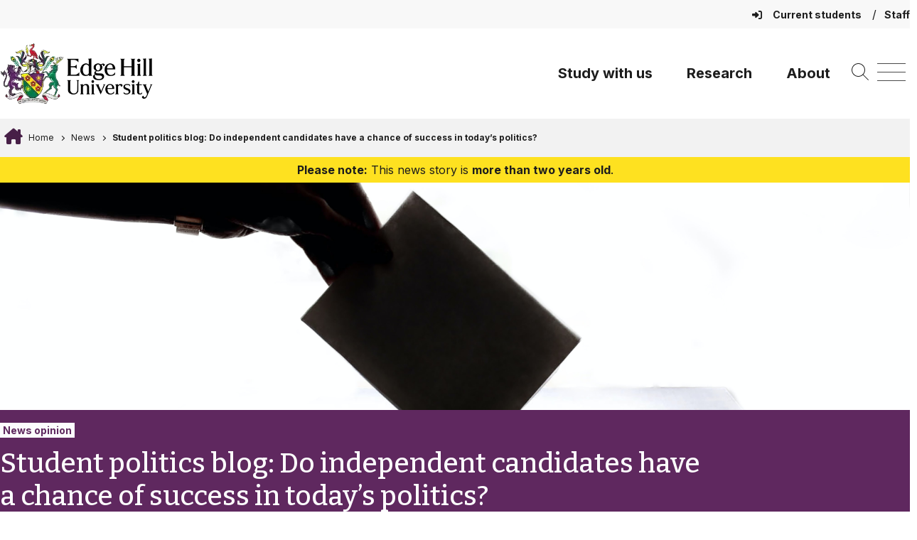

--- FILE ---
content_type: text/html; charset=UTF-8
request_url: https://www.edgehill.ac.uk/news/2022/12/west-lancashire-by-election-rosie-cooper/
body_size: 19921
content:
			<!DOCTYPE html>
			<html lang="en-GB">
					<head>
				<meta charset="UTF-8">
				<meta name="viewport" content="width=device-width, initial-scale=1.0" />
				<meta name="theme-color" content="#5F295F" />
				<meta name="pageid" content="88109" />
				<meta name="news_type" content="news-opinion" />
				<link rel="profile" href="https://gmpg.org/xfn/11">
				<link rel="pingback" href="https://www.edgehill.ac.uk/xmlrpc.php">
				<link rel="preconnect" href="https://fonts.googleapis.com">
				<link rel="preconnect" href="https://fonts.gstatic.com" crossorigin>

				<meta name='robots' content='index, follow, max-image-preview:large, max-snippet:-1, max-video-preview:-1' />

	<!-- This site is optimized with the Yoast SEO plugin v26.6 - https://yoast.com/wordpress/plugins/seo/ -->
	<title>West Lancashire by-election: prospects for independent candidates | EHU</title>
	<meta name="description" content="In the run up to polling day for the West Lancashire by-election, student Jack Firmstone looks at the prospects for independent candidates." />
	<link rel="canonical" href="https://www.edgehill.ac.uk/news/2022/12/west-lancashire-by-election-rosie-cooper/" />
	<meta property="og:locale" content="en_GB" />
	<meta property="og:type" content="article" />
	<meta property="og:title" content="West Lancashire by-election: prospects for independent candidates | EHU" />
	<meta property="og:description" content="In the run up to polling day for the West Lancashire by-election, student Jack Firmstone looks at the prospects for independent candidates." />
	<meta property="og:url" content="https://www.edgehill.ac.uk/news/2022/12/west-lancashire-by-election-rosie-cooper/" />
	<meta property="og:site_name" content="Edge Hill University" />
	<meta property="article:published_time" content="2022-12-14T13:08:38+00:00" />
	<meta property="article:modified_time" content="2026-01-27T14:16:27+00:00" />
	<meta property="og:image" content="https://www.edgehill.ac.uk/wp-content/uploads/2022/12/element5-digital-T9CXBZLUvic-unsplash.png" />
	<meta property="og:image:width" content="1920" />
	<meta property="og:image:height" content="1080" />
	<meta property="og:image:type" content="image/png" />
	<meta name="author" content="Edge Hill University" />
	<meta name="twitter:card" content="summary_large_image" />
	<meta name="twitter:image" content="https://www.edgehill.ac.uk/wp-content/uploads/2022/12/element5-digital-T9CXBZLUvic-unsplash.png" />
	<meta name="twitter:label1" content="Written by" />
	<meta name="twitter:data1" content="Edge Hill University" />
	<meta name="twitter:label2" content="Est. reading time" />
	<meta name="twitter:data2" content="4 minutes" />
	<script type="application/ld+json" class="yoast-schema-graph">{"@context":"https://schema.org","@graph":[{"@type":"Article","@id":"https://www.edgehill.ac.uk/news/2022/12/west-lancashire-by-election-rosie-cooper/#article","isPartOf":{"@id":"https://www.edgehill.ac.uk/news/2022/12/west-lancashire-by-election-rosie-cooper/"},"author":{"name":"Edge Hill University","@id":"https://www.edgehill.ac.uk/#/schema/person/51f55024be8cd785c6063cd9aed2fcab"},"headline":"Student politics blog: Do independent candidates have a chance of success in today’s politics?","datePublished":"2022-12-14T13:08:38+00:00","dateModified":"2026-01-27T14:16:27+00:00","mainEntityOfPage":{"@id":"https://www.edgehill.ac.uk/news/2022/12/west-lancashire-by-election-rosie-cooper/"},"wordCount":740,"publisher":{"@id":"https://www.edgehill.ac.uk/#organization"},"image":{"@id":"https://www.edgehill.ac.uk/news/2022/12/west-lancashire-by-election-rosie-cooper/#primaryimage"},"thumbnailUrl":"https://www.edgehill.ac.uk/wp-content/uploads/2022/12/element5-digital-T9CXBZLUvic-unsplash.png","keywords":["Politics Lab","Rosie Cooper","west lancashire"],"articleSection":["Public"],"inLanguage":"en-GB"},{"@type":"WebPage","@id":"https://www.edgehill.ac.uk/news/2022/12/west-lancashire-by-election-rosie-cooper/","url":"https://www.edgehill.ac.uk/news/2022/12/west-lancashire-by-election-rosie-cooper/","name":"West Lancashire by-election: prospects for independent candidates | EHU","isPartOf":{"@id":"https://www.edgehill.ac.uk/#website"},"primaryImageOfPage":{"@id":"https://www.edgehill.ac.uk/news/2022/12/west-lancashire-by-election-rosie-cooper/#primaryimage"},"image":{"@id":"https://www.edgehill.ac.uk/news/2022/12/west-lancashire-by-election-rosie-cooper/#primaryimage"},"thumbnailUrl":"https://www.edgehill.ac.uk/wp-content/uploads/2022/12/element5-digital-T9CXBZLUvic-unsplash.png","datePublished":"2022-12-14T13:08:38+00:00","dateModified":"2026-01-27T14:16:27+00:00","description":"In the run up to polling day for the West Lancashire by-election, student Jack Firmstone looks at the prospects for independent candidates.","breadcrumb":{"@id":"https://www.edgehill.ac.uk/news/2022/12/west-lancashire-by-election-rosie-cooper/#breadcrumb"},"inLanguage":"en-GB","potentialAction":[{"@type":"ReadAction","target":["https://www.edgehill.ac.uk/news/2022/12/west-lancashire-by-election-rosie-cooper/"]}]},{"@type":"ImageObject","inLanguage":"en-GB","@id":"https://www.edgehill.ac.uk/news/2022/12/west-lancashire-by-election-rosie-cooper/#primaryimage","url":"https://www.edgehill.ac.uk/wp-content/uploads/2022/12/element5-digital-T9CXBZLUvic-unsplash.png","contentUrl":"https://www.edgehill.ac.uk/wp-content/uploads/2022/12/element5-digital-T9CXBZLUvic-unsplash.png","width":1920,"height":1080,"caption":"A silhouetted hand places an election ballot into a box. Student Politics Blog looking ahead to the West Lancashire by-election to replace Rosie Cooper"},{"@type":"BreadcrumbList","@id":"https://www.edgehill.ac.uk/news/2022/12/west-lancashire-by-election-rosie-cooper/#breadcrumb","itemListElement":[{"@type":"ListItem","position":1,"name":"Home","item":"https://www.edgehill.ac.uk/"},{"@type":"ListItem","position":2,"name":"Student politics blog: Do independent candidates have a chance of success in today’s politics?"}]},{"@type":"WebSite","@id":"https://www.edgehill.ac.uk/#website","url":"https://www.edgehill.ac.uk/","name":"Edge Hill University","description":"","publisher":{"@id":"https://www.edgehill.ac.uk/#organization"},"potentialAction":[{"@type":"SearchAction","target":{"@type":"EntryPoint","urlTemplate":"https://www.edgehill.ac.uk/?s={search_term_string}"},"query-input":{"@type":"PropertyValueSpecification","valueRequired":true,"valueName":"search_term_string"}}],"inLanguage":"en-GB"},{"@type":"Organization","@id":"https://www.edgehill.ac.uk/#organization","name":"Edge Hill University","url":"https://www.edgehill.ac.uk/","logo":{"@type":"ImageObject","inLanguage":"en-GB","@id":"https://www.edgehill.ac.uk/#/schema/logo/image/","url":"https://www.edgehill.ac.uk/wp-content/uploads/2022/06/screenshot.png","contentUrl":"https://www.edgehill.ac.uk/wp-content/uploads/2022/06/screenshot.png","width":1200,"height":900,"caption":"Edge Hill University"},"image":{"@id":"https://www.edgehill.ac.uk/#/schema/logo/image/"}},{"@type":"Person","@id":"https://www.edgehill.ac.uk/#/schema/person/51f55024be8cd785c6063cd9aed2fcab","name":"Edge Hill University","image":{"@type":"ImageObject","inLanguage":"en-GB","@id":"https://www.edgehill.ac.uk/#/schema/person/image/","url":"https://secure.gravatar.com/avatar/7d7d6c34f4d00ea1098f0e7c778ae9b3225c44d7a9e9e8bd6d79217e4747c3b3?s=96&d=mm&r=g","contentUrl":"https://secure.gravatar.com/avatar/7d7d6c34f4d00ea1098f0e7c778ae9b3225c44d7a9e9e8bd6d79217e4747c3b3?s=96&d=mm&r=g","caption":"Edge Hill University"},"url":"https://www.edgehill.ac.uk/news/author/ehuwebteam/"}]}</script>
	<!-- / Yoast SEO plugin. -->


<link rel='dns-prefetch' href='//cdnjs.cloudflare.com' />
<link rel='dns-prefetch' href='//cdn.jsdelivr.net' />
<link rel='dns-prefetch' href='//maps.googleapis.com' />
<link rel='dns-prefetch' href='//fonts.googleapis.com' />
<link rel='dns-prefetch' href='//use.typekit.net' />
<link rel="alternate" title="oEmbed (JSON)" type="application/json+oembed" href="https://www.edgehill.ac.uk/wp-json/oembed/1.0/embed?url=https%3A%2F%2Fwww.edgehill.ac.uk%2Fnews%2F2022%2F12%2Fwest-lancashire-by-election-rosie-cooper%2F" />
<link rel="alternate" title="oEmbed (XML)" type="text/xml+oembed" href="https://www.edgehill.ac.uk/wp-json/oembed/1.0/embed?url=https%3A%2F%2Fwww.edgehill.ac.uk%2Fnews%2F2022%2F12%2Fwest-lancashire-by-election-rosie-cooper%2F&#038;format=xml" />
		<style>
			.lazyload,
			.lazyloading {
				max-width: 100%;
			}
		</style>
		<style id='wp-img-auto-sizes-contain-inline-css'>
img:is([sizes=auto i],[sizes^="auto," i]){contain-intrinsic-size:3000px 1500px}
/*# sourceURL=wp-img-auto-sizes-contain-inline-css */
</style>
<style id='wp-block-library-inline-css'>
:root{--wp-block-synced-color:#7a00df;--wp-block-synced-color--rgb:122,0,223;--wp-bound-block-color:var(--wp-block-synced-color);--wp-editor-canvas-background:#ddd;--wp-admin-theme-color:#007cba;--wp-admin-theme-color--rgb:0,124,186;--wp-admin-theme-color-darker-10:#006ba1;--wp-admin-theme-color-darker-10--rgb:0,107,160.5;--wp-admin-theme-color-darker-20:#005a87;--wp-admin-theme-color-darker-20--rgb:0,90,135;--wp-admin-border-width-focus:2px}@media (min-resolution:192dpi){:root{--wp-admin-border-width-focus:1.5px}}.wp-element-button{cursor:pointer}:root .has-very-light-gray-background-color{background-color:#eee}:root .has-very-dark-gray-background-color{background-color:#313131}:root .has-very-light-gray-color{color:#eee}:root .has-very-dark-gray-color{color:#313131}:root .has-vivid-green-cyan-to-vivid-cyan-blue-gradient-background{background:linear-gradient(135deg,#00d084,#0693e3)}:root .has-purple-crush-gradient-background{background:linear-gradient(135deg,#34e2e4,#4721fb 50%,#ab1dfe)}:root .has-hazy-dawn-gradient-background{background:linear-gradient(135deg,#faaca8,#dad0ec)}:root .has-subdued-olive-gradient-background{background:linear-gradient(135deg,#fafae1,#67a671)}:root .has-atomic-cream-gradient-background{background:linear-gradient(135deg,#fdd79a,#004a59)}:root .has-nightshade-gradient-background{background:linear-gradient(135deg,#330968,#31cdcf)}:root .has-midnight-gradient-background{background:linear-gradient(135deg,#020381,#2874fc)}:root{--wp--preset--font-size--normal:16px;--wp--preset--font-size--huge:42px}.has-regular-font-size{font-size:1em}.has-larger-font-size{font-size:2.625em}.has-normal-font-size{font-size:var(--wp--preset--font-size--normal)}.has-huge-font-size{font-size:var(--wp--preset--font-size--huge)}.has-text-align-center{text-align:center}.has-text-align-left{text-align:left}.has-text-align-right{text-align:right}.has-fit-text{white-space:nowrap!important}#end-resizable-editor-section{display:none}.aligncenter{clear:both}.items-justified-left{justify-content:flex-start}.items-justified-center{justify-content:center}.items-justified-right{justify-content:flex-end}.items-justified-space-between{justify-content:space-between}.screen-reader-text{border:0;clip-path:inset(50%);height:1px;margin:-1px;overflow:hidden;padding:0;position:absolute;width:1px;word-wrap:normal!important}.screen-reader-text:focus{background-color:#ddd;clip-path:none;color:#444;display:block;font-size:1em;height:auto;left:5px;line-height:normal;padding:15px 23px 14px;text-decoration:none;top:5px;width:auto;z-index:100000}html :where(.has-border-color){border-style:solid}html :where([style*=border-top-color]){border-top-style:solid}html :where([style*=border-right-color]){border-right-style:solid}html :where([style*=border-bottom-color]){border-bottom-style:solid}html :where([style*=border-left-color]){border-left-style:solid}html :where([style*=border-width]){border-style:solid}html :where([style*=border-top-width]){border-top-style:solid}html :where([style*=border-right-width]){border-right-style:solid}html :where([style*=border-bottom-width]){border-bottom-style:solid}html :where([style*=border-left-width]){border-left-style:solid}html :where(img[class*=wp-image-]){height:auto;max-width:100%}:where(figure){margin:0 0 1em}html :where(.is-position-sticky){--wp-admin--admin-bar--position-offset:var(--wp-admin--admin-bar--height,0px)}@media screen and (max-width:600px){html :where(.is-position-sticky){--wp-admin--admin-bar--position-offset:0px}}

/*# sourceURL=wp-block-library-inline-css */
</style><style id='wp-block-heading-inline-css'>
h1:where(.wp-block-heading).has-background,h2:where(.wp-block-heading).has-background,h3:where(.wp-block-heading).has-background,h4:where(.wp-block-heading).has-background,h5:where(.wp-block-heading).has-background,h6:where(.wp-block-heading).has-background{padding:1.25em 2.375em}h1.has-text-align-left[style*=writing-mode]:where([style*=vertical-lr]),h1.has-text-align-right[style*=writing-mode]:where([style*=vertical-rl]),h2.has-text-align-left[style*=writing-mode]:where([style*=vertical-lr]),h2.has-text-align-right[style*=writing-mode]:where([style*=vertical-rl]),h3.has-text-align-left[style*=writing-mode]:where([style*=vertical-lr]),h3.has-text-align-right[style*=writing-mode]:where([style*=vertical-rl]),h4.has-text-align-left[style*=writing-mode]:where([style*=vertical-lr]),h4.has-text-align-right[style*=writing-mode]:where([style*=vertical-rl]),h5.has-text-align-left[style*=writing-mode]:where([style*=vertical-lr]),h5.has-text-align-right[style*=writing-mode]:where([style*=vertical-rl]),h6.has-text-align-left[style*=writing-mode]:where([style*=vertical-lr]),h6.has-text-align-right[style*=writing-mode]:where([style*=vertical-rl]){rotate:180deg}
/*# sourceURL=https://www.edgehill.ac.uk/wp-includes/blocks/heading/style.min.css */
</style>
<style id='wp-block-paragraph-inline-css'>
.is-small-text{font-size:.875em}.is-regular-text{font-size:1em}.is-large-text{font-size:2.25em}.is-larger-text{font-size:3em}.has-drop-cap:not(:focus):first-letter{float:left;font-size:8.4em;font-style:normal;font-weight:100;line-height:.68;margin:.05em .1em 0 0;text-transform:uppercase}body.rtl .has-drop-cap:not(:focus):first-letter{float:none;margin-left:.1em}p.has-drop-cap.has-background{overflow:hidden}:root :where(p.has-background){padding:1.25em 2.375em}:where(p.has-text-color:not(.has-link-color)) a{color:inherit}p.has-text-align-left[style*="writing-mode:vertical-lr"],p.has-text-align-right[style*="writing-mode:vertical-rl"]{rotate:180deg}
/*# sourceURL=https://www.edgehill.ac.uk/wp-includes/blocks/paragraph/style.min.css */
</style>
<style id='global-styles-inline-css'>
:root{--wp--preset--aspect-ratio--square: 1;--wp--preset--aspect-ratio--4-3: 4/3;--wp--preset--aspect-ratio--3-4: 3/4;--wp--preset--aspect-ratio--3-2: 3/2;--wp--preset--aspect-ratio--2-3: 2/3;--wp--preset--aspect-ratio--16-9: 16/9;--wp--preset--aspect-ratio--9-16: 9/16;--wp--preset--color--black: #000000;--wp--preset--color--cyan-bluish-gray: #abb8c3;--wp--preset--color--white: #ffffff;--wp--preset--color--pale-pink: #f78da7;--wp--preset--color--vivid-red: #cf2e2e;--wp--preset--color--luminous-vivid-orange: #ff6900;--wp--preset--color--luminous-vivid-amber: #fcb900;--wp--preset--color--light-green-cyan: #7bdcb5;--wp--preset--color--vivid-green-cyan: #00d084;--wp--preset--color--pale-cyan-blue: #8ed1fc;--wp--preset--color--vivid-cyan-blue: #0693e3;--wp--preset--color--vivid-purple: #9b51e0;--wp--preset--gradient--vivid-cyan-blue-to-vivid-purple: linear-gradient(135deg,rgb(6,147,227) 0%,rgb(155,81,224) 100%);--wp--preset--gradient--light-green-cyan-to-vivid-green-cyan: linear-gradient(135deg,rgb(122,220,180) 0%,rgb(0,208,130) 100%);--wp--preset--gradient--luminous-vivid-amber-to-luminous-vivid-orange: linear-gradient(135deg,rgb(252,185,0) 0%,rgb(255,105,0) 100%);--wp--preset--gradient--luminous-vivid-orange-to-vivid-red: linear-gradient(135deg,rgb(255,105,0) 0%,rgb(207,46,46) 100%);--wp--preset--gradient--very-light-gray-to-cyan-bluish-gray: linear-gradient(135deg,rgb(238,238,238) 0%,rgb(169,184,195) 100%);--wp--preset--gradient--cool-to-warm-spectrum: linear-gradient(135deg,rgb(74,234,220) 0%,rgb(151,120,209) 20%,rgb(207,42,186) 40%,rgb(238,44,130) 60%,rgb(251,105,98) 80%,rgb(254,248,76) 100%);--wp--preset--gradient--blush-light-purple: linear-gradient(135deg,rgb(255,206,236) 0%,rgb(152,150,240) 100%);--wp--preset--gradient--blush-bordeaux: linear-gradient(135deg,rgb(254,205,165) 0%,rgb(254,45,45) 50%,rgb(107,0,62) 100%);--wp--preset--gradient--luminous-dusk: linear-gradient(135deg,rgb(255,203,112) 0%,rgb(199,81,192) 50%,rgb(65,88,208) 100%);--wp--preset--gradient--pale-ocean: linear-gradient(135deg,rgb(255,245,203) 0%,rgb(182,227,212) 50%,rgb(51,167,181) 100%);--wp--preset--gradient--electric-grass: linear-gradient(135deg,rgb(202,248,128) 0%,rgb(113,206,126) 100%);--wp--preset--gradient--midnight: linear-gradient(135deg,rgb(2,3,129) 0%,rgb(40,116,252) 100%);--wp--preset--font-size--small: 13px;--wp--preset--font-size--medium: 20px;--wp--preset--font-size--large: 36px;--wp--preset--font-size--x-large: 42px;--wp--preset--spacing--20: 0.44rem;--wp--preset--spacing--30: 0.67rem;--wp--preset--spacing--40: 1rem;--wp--preset--spacing--50: 1.5rem;--wp--preset--spacing--60: 2.25rem;--wp--preset--spacing--70: 3.38rem;--wp--preset--spacing--80: 5.06rem;--wp--preset--shadow--natural: 6px 6px 9px rgba(0, 0, 0, 0.2);--wp--preset--shadow--deep: 12px 12px 50px rgba(0, 0, 0, 0.4);--wp--preset--shadow--sharp: 6px 6px 0px rgba(0, 0, 0, 0.2);--wp--preset--shadow--outlined: 6px 6px 0px -3px rgb(255, 255, 255), 6px 6px rgb(0, 0, 0);--wp--preset--shadow--crisp: 6px 6px 0px rgb(0, 0, 0);}.wp-block-media-text{--wp--preset--color--primary: #ffffff;--wp--preset--color--secondary: #2D2926;}:root { --wp--style--global--content-size: 1200px;--wp--style--global--wide-size: 100%; }:where(body) { margin: 0; }.wp-site-blocks > .alignleft { float: left; margin-right: 2em; }.wp-site-blocks > .alignright { float: right; margin-left: 2em; }.wp-site-blocks > .aligncenter { justify-content: center; margin-left: auto; margin-right: auto; }:where(.is-layout-flex){gap: 0.5em;}:where(.is-layout-grid){gap: 0.5em;}.is-layout-flow > .alignleft{float: left;margin-inline-start: 0;margin-inline-end: 2em;}.is-layout-flow > .alignright{float: right;margin-inline-start: 2em;margin-inline-end: 0;}.is-layout-flow > .aligncenter{margin-left: auto !important;margin-right: auto !important;}.is-layout-constrained > .alignleft{float: left;margin-inline-start: 0;margin-inline-end: 2em;}.is-layout-constrained > .alignright{float: right;margin-inline-start: 2em;margin-inline-end: 0;}.is-layout-constrained > .aligncenter{margin-left: auto !important;margin-right: auto !important;}.is-layout-constrained > :where(:not(.alignleft):not(.alignright):not(.alignfull)){max-width: var(--wp--style--global--content-size);margin-left: auto !important;margin-right: auto !important;}.is-layout-constrained > .alignwide{max-width: var(--wp--style--global--wide-size);}body .is-layout-flex{display: flex;}.is-layout-flex{flex-wrap: wrap;align-items: center;}.is-layout-flex > :is(*, div){margin: 0;}body .is-layout-grid{display: grid;}.is-layout-grid > :is(*, div){margin: 0;}body{padding-top: 0px;padding-right: 0px;padding-bottom: 0px;padding-left: 0px;}a:where(:not(.wp-element-button)){text-decoration: underline;}:root :where(.wp-element-button, .wp-block-button__link){background-color: #32373c;border-width: 0;color: #fff;font-family: inherit;font-size: inherit;font-style: inherit;font-weight: inherit;letter-spacing: inherit;line-height: inherit;padding-top: calc(0.667em + 2px);padding-right: calc(1.333em + 2px);padding-bottom: calc(0.667em + 2px);padding-left: calc(1.333em + 2px);text-decoration: none;text-transform: inherit;}.has-black-color{color: var(--wp--preset--color--black) !important;}.has-cyan-bluish-gray-color{color: var(--wp--preset--color--cyan-bluish-gray) !important;}.has-white-color{color: var(--wp--preset--color--white) !important;}.has-pale-pink-color{color: var(--wp--preset--color--pale-pink) !important;}.has-vivid-red-color{color: var(--wp--preset--color--vivid-red) !important;}.has-luminous-vivid-orange-color{color: var(--wp--preset--color--luminous-vivid-orange) !important;}.has-luminous-vivid-amber-color{color: var(--wp--preset--color--luminous-vivid-amber) !important;}.has-light-green-cyan-color{color: var(--wp--preset--color--light-green-cyan) !important;}.has-vivid-green-cyan-color{color: var(--wp--preset--color--vivid-green-cyan) !important;}.has-pale-cyan-blue-color{color: var(--wp--preset--color--pale-cyan-blue) !important;}.has-vivid-cyan-blue-color{color: var(--wp--preset--color--vivid-cyan-blue) !important;}.has-vivid-purple-color{color: var(--wp--preset--color--vivid-purple) !important;}.has-black-background-color{background-color: var(--wp--preset--color--black) !important;}.has-cyan-bluish-gray-background-color{background-color: var(--wp--preset--color--cyan-bluish-gray) !important;}.has-white-background-color{background-color: var(--wp--preset--color--white) !important;}.has-pale-pink-background-color{background-color: var(--wp--preset--color--pale-pink) !important;}.has-vivid-red-background-color{background-color: var(--wp--preset--color--vivid-red) !important;}.has-luminous-vivid-orange-background-color{background-color: var(--wp--preset--color--luminous-vivid-orange) !important;}.has-luminous-vivid-amber-background-color{background-color: var(--wp--preset--color--luminous-vivid-amber) !important;}.has-light-green-cyan-background-color{background-color: var(--wp--preset--color--light-green-cyan) !important;}.has-vivid-green-cyan-background-color{background-color: var(--wp--preset--color--vivid-green-cyan) !important;}.has-pale-cyan-blue-background-color{background-color: var(--wp--preset--color--pale-cyan-blue) !important;}.has-vivid-cyan-blue-background-color{background-color: var(--wp--preset--color--vivid-cyan-blue) !important;}.has-vivid-purple-background-color{background-color: var(--wp--preset--color--vivid-purple) !important;}.has-black-border-color{border-color: var(--wp--preset--color--black) !important;}.has-cyan-bluish-gray-border-color{border-color: var(--wp--preset--color--cyan-bluish-gray) !important;}.has-white-border-color{border-color: var(--wp--preset--color--white) !important;}.has-pale-pink-border-color{border-color: var(--wp--preset--color--pale-pink) !important;}.has-vivid-red-border-color{border-color: var(--wp--preset--color--vivid-red) !important;}.has-luminous-vivid-orange-border-color{border-color: var(--wp--preset--color--luminous-vivid-orange) !important;}.has-luminous-vivid-amber-border-color{border-color: var(--wp--preset--color--luminous-vivid-amber) !important;}.has-light-green-cyan-border-color{border-color: var(--wp--preset--color--light-green-cyan) !important;}.has-vivid-green-cyan-border-color{border-color: var(--wp--preset--color--vivid-green-cyan) !important;}.has-pale-cyan-blue-border-color{border-color: var(--wp--preset--color--pale-cyan-blue) !important;}.has-vivid-cyan-blue-border-color{border-color: var(--wp--preset--color--vivid-cyan-blue) !important;}.has-vivid-purple-border-color{border-color: var(--wp--preset--color--vivid-purple) !important;}.has-vivid-cyan-blue-to-vivid-purple-gradient-background{background: var(--wp--preset--gradient--vivid-cyan-blue-to-vivid-purple) !important;}.has-light-green-cyan-to-vivid-green-cyan-gradient-background{background: var(--wp--preset--gradient--light-green-cyan-to-vivid-green-cyan) !important;}.has-luminous-vivid-amber-to-luminous-vivid-orange-gradient-background{background: var(--wp--preset--gradient--luminous-vivid-amber-to-luminous-vivid-orange) !important;}.has-luminous-vivid-orange-to-vivid-red-gradient-background{background: var(--wp--preset--gradient--luminous-vivid-orange-to-vivid-red) !important;}.has-very-light-gray-to-cyan-bluish-gray-gradient-background{background: var(--wp--preset--gradient--very-light-gray-to-cyan-bluish-gray) !important;}.has-cool-to-warm-spectrum-gradient-background{background: var(--wp--preset--gradient--cool-to-warm-spectrum) !important;}.has-blush-light-purple-gradient-background{background: var(--wp--preset--gradient--blush-light-purple) !important;}.has-blush-bordeaux-gradient-background{background: var(--wp--preset--gradient--blush-bordeaux) !important;}.has-luminous-dusk-gradient-background{background: var(--wp--preset--gradient--luminous-dusk) !important;}.has-pale-ocean-gradient-background{background: var(--wp--preset--gradient--pale-ocean) !important;}.has-electric-grass-gradient-background{background: var(--wp--preset--gradient--electric-grass) !important;}.has-midnight-gradient-background{background: var(--wp--preset--gradient--midnight) !important;}.has-small-font-size{font-size: var(--wp--preset--font-size--small) !important;}.has-medium-font-size{font-size: var(--wp--preset--font-size--medium) !important;}.has-large-font-size{font-size: var(--wp--preset--font-size--large) !important;}.has-x-large-font-size{font-size: var(--wp--preset--font-size--x-large) !important;}.wp-block-media-text.has-primary-color{color: var(--wp--preset--color--primary) !important;}.wp-block-media-text.has-secondary-color{color: var(--wp--preset--color--secondary) !important;}.wp-block-media-text.has-primary-background-color{background-color: var(--wp--preset--color--primary) !important;}.wp-block-media-text.has-secondary-background-color{background-color: var(--wp--preset--color--secondary) !important;}.wp-block-media-text.has-primary-border-color{border-color: var(--wp--preset--color--primary) !important;}.wp-block-media-text.has-secondary-border-color{border-color: var(--wp--preset--color--secondary) !important;}
/*# sourceURL=global-styles-inline-css */
</style>

<link rel='stylesheet' id='ehu-block-pattern-css-css' href='https://www.edgehill.ac.uk/wp-content/ehu-plugins/ehu-blocks/ehu-block-patterns/assets/style.css?id=9d10f259f0f417ef54a8119289938542?ver=6.9' media='all' />
<link rel='stylesheet' id='ehu-buttons-css-css' href='https://www.edgehill.ac.uk/wp-content/ehu-plugins/ehu-blocks/ehu-buttons/assets/ehu-buttons.css?id=38fb86c1a8f538682cd227b76469de5a?ver=1769439684' media='all' />
<link rel='stylesheet' id='ehu-course-list-css-css' href='https://www.edgehill.ac.uk/wp-content/ehu-plugins/ehu-blocks/ehu-course-list/assets/ehu-course-list.css?id=891b580bbfdc84c9f3da647111053248?ver=1769439684' media='all' />
<link rel='stylesheet' id='ehu-course-search-css-css' href='https://www.edgehill.ac.uk/wp-content/ehu-plugins/ehu-blocks/ehu-course-search/assets/ehu-course-search.css?id=9489a91aedab944ac2b75bbf73862874?ver=1769439684' media='all' />
<link rel='stylesheet' id='ehu-cta-css-css' href='https://www.edgehill.ac.uk/wp-content/ehu-plugins/ehu-blocks/ehu-cta/assets/ehu-cta.css?id=6bdc25b92deb3d9e0c44922b5b3589ef?ver=1769439684' media='all' />
<link rel='stylesheet' id='ehu-icon-panel-css-css' href='https://www.edgehill.ac.uk/wp-content/ehu-plugins/ehu-blocks/ehu-icon-panel/assets/ehu-icon-panel.css?id=8e779f251a441dfe0d08fe56b2cd881f?ver=1769439684' media='all' />
<link rel='stylesheet' id='ehu-card-css-css' href='https://www.edgehill.ac.uk/wp-content/ehu-plugins/ehu-blocks/ehu-card/assets/ehu-card.css?id=a975bcda39a3ffad595b823efdf76b4d?ver=1769439684' media='all' />
<link rel='stylesheet' id='ehu-news-list-css-css' href='https://www.edgehill.ac.uk/wp-content/ehu-plugins/ehu-blocks/ehu-news-list/assets/ehu-news-list.css?id=6f08d178e32202e4dfd2207471dff7fa?ver=1769439684' media='all' />
<link rel='stylesheet' id='ehu-promo-panel-css-css' href='https://www.edgehill.ac.uk/wp-content/ehu-plugins/ehu-blocks/ehu-promo-panel/assets/ehu-promo-panel.css?id=2e7f203ff7a3344f005f850e0a885e7d?ver=1769439684' media='all' />
<link rel='stylesheet' id='ehu-subject-list-css-css' href='https://www.edgehill.ac.uk/wp-content/ehu-plugins/ehu-blocks/ehu-subject-list/assets/ehu-subject-list.css?id=282263bd6280aecac38ef3f1338cb2c6?ver=1769439684' media='all' />
<link rel='stylesheet' id='ehu-tab-heading-css-css' href='https://www.edgehill.ac.uk/wp-content/ehu-plugins/ehu-blocks/ehu-tab-heading/assets/ehu-tab-heading.css?id=cd49212424dfdbcee358a49c87919c86?ver=1769439684' media='all' />
<link rel='stylesheet' id='ehu-group-css-css' href='https://www.edgehill.ac.uk/wp-content/ehu-plugins/ehu-blocks/block-styles/group/style.css?id=320eef0c70f5160f43663dbbfc506580?ver=6.9' media='all' />
<link rel='stylesheet' id='list-css-css' href='https://www.edgehill.ac.uk/wp-content/ehu-plugins/ehu-blocks/block-styles/list/style.css?id=75e14c0bbfa86b125535d3aed83fa7be?ver=6.9' media='all' />
<link rel='stylesheet' id='ehu-paragraph-css-css' href='https://www.edgehill.ac.uk/wp-content/ehu-plugins/ehu-blocks/block-styles/paragraph/style.css?id=f7b3d5265ecad8457e8c95189a38b520?ver=6.9' media='all' />
<link rel='stylesheet' id='slick-css-css' href='https://cdn.jsdelivr.net/npm/slick-carousel@1.8.1/slick/slick.css?ver=1.8.1' media='all' />
<link rel='stylesheet' id='slick-theme-css-css' href='https://cdn.jsdelivr.net/npm/slick-carousel@1.8.1/slick/slick-theme.css?ver=1.8.1' media='all' />
<link rel='stylesheet' id='sticky-in-page-menu-css-css' href='https://www.edgehill.ac.uk/wp-content/ehu-plugins/ehu-sticky-in-page-menu/assets/css/sticky-in-page-menu.css?id=8489e844a9f8d4fc2296c6a01c3ffa52?ver=1769439684' media='' />
<link rel='stylesheet' id='mptt-style-css' href='https://www.edgehill.ac.uk/wp-content/plugins/mp-timetable/media/css/style.css?ver=2.4.16' media='all' />
<link rel='stylesheet' id='ehu-acf-maps.css-css' href='https://www.edgehill.ac.uk/wp-content/ehu-plugins/ehu-acf/assets/css/ehu-acf-maps.css?id=ecf1292405445b93dd19df371180b82f?ver=1.88' media='all' />
<link rel='stylesheet' id='iziModal.css-css' href='https://www.edgehill.ac.uk/wp-content/ehu-plugins/ehu-modal/assets/css/vendor/iziModal.css?id=1b2e24c6de7cd4fcae55e95c5f3ad7cb?ver=1.0' media='all' />
<link rel='stylesheet' id='ehu-modal-window.css-css' href='https://www.edgehill.ac.uk/wp-content/ehu-plugins/ehu-modal/assets/css/ehu-modal-window.css?id=c83858c729340e6f59321f3c8cbb0b4b?ver=1.0' media='all' />
<link rel='stylesheet' id='ehu-toast-notifications-material.icons.css-css' href='https://fonts.googleapis.com/icon?family=Material+Icons&#038;ver=1.0' media='all' />
<link rel='stylesheet' id='ehu-toast-notifications-notyf.min.css-css' href='https://www.edgehill.ac.uk/wp-content/ehu-plugins/ehu-toast/assets/css/vendor/notyf.min.css?id=7c9eb35d06b7421dd9e4e17ddb331a5c?ver=1.0' media='all' />
<link rel='stylesheet' id='ehu-pp-toolbar-css' href='https://www.edgehill.ac.uk/wp-content/ehu-plugins/ehu-wordpress-www/assets/css/pp-toolbar.css?id=86877748ac573103e6b7546e592919ce?ver=1.0.25' media='all' />
<link rel='stylesheet' id='ehu-wordpress-colors-styles-css' href='https://www.edgehill.ac.uk/wp-content/ehu-plugins/ehu-wordpress/assets/css/ehu-wordpress-colors.css?id=5a489e7af8131af291fc520f78b3c5a0?ver=1.0.3' media='all' />
<link rel='stylesheet' id='ehu-wordpress-admin-styles-css' href='https://www.edgehill.ac.uk/wp-content/ehu-plugins/ehu-wordpress/assets/css/ehu-wordpress-admin.css?id=26a61cb38cf775eb5d88a3326f8e524c?ver=1.0.4' media='all' />
<link rel='stylesheet' id='ehu-algolia-search.css-css' href='https://www.edgehill.ac.uk/wp-content/ehu-plugins/ehu-search/assets/css/ehu-algolia-search.css?id=36705afb3eb05d07eb196c5b32e3a607?ver=1.1.8' media='all' />
<link rel='stylesheet' id='ehu_wp_theme_2021_style-css' href='https://www.edgehill.ac.uk/wp-content/ehu-themes/ehu-wordpress-theme/assets/css/styles.css?id=b95ece9a9953905d2af69e66aff3690f?ver=0.1.3' media='all' />
<link rel='stylesheet' id='ehu_wp_theme_custom_style-css' href='https://www.edgehill.ac.uk/wp-content/ehu-themes/ehu-wordpress-theme/assets/css/customiser.css?id=bf8dffe8a8696064ce890ae43a3c7700?ver=6.9' media='all' />
<link rel='stylesheet' id='slick-theme.min.css-css' href='https://cdnjs.cloudflare.com/ajax/libs/slick-carousel/1.8.1/slick-theme.min.css?ver=1.8.1' media='all' />
<link rel='stylesheet' id='slick.css-css' href='https://cdn.jsdelivr.net/npm/slick-carousel@1.8.1/slick/slick.css?ver=1.8.1' media='all' />
<link rel='stylesheet' id='ehu_wp_theme_2021_typekit_fonts-css' href='https://use.typekit.net/evs8iht.css' media='all' />
<link rel='stylesheet' id='ehu_wp_theme_2021_google_fonts_1-css' href='https://fonts.googleapis.com/css2?family=Bitter:wght@300;400;500;700&#038;family=Montserrat:wght@400;700&#038;family=Open+Sans:wght@400;700&#038;family=Inter:wght@400;500;600;700&#038;family=Lato:wght@400;700&#038;display=swap' media='all' />
<link rel='stylesheet' id='ehu_fontawesome_css-css' href='https://www.edgehill.ac.uk/wp-content/ehu-themes/ehu-wordpress-theme/assets/fontawesome/css/fontawesome.css?id=ab5722ac571972929ced8fd7bfe9dd57' media='all' />
<link rel='stylesheet' id='ehu_fontawesome_brands_css-css' href='https://www.edgehill.ac.uk/wp-content/ehu-themes/ehu-wordpress-theme/assets/fontawesome/css/brands.css?id=31a8ab515b54f000a64aace20fdc4a05' media='all' />
<link rel='stylesheet' id='ehu_fontawesome_regular_css-css' href='https://www.edgehill.ac.uk/wp-content/ehu-themes/ehu-wordpress-theme/assets/fontawesome/css/regular.css?id=f9f488e7e040b0a3eb0367ad34ff35b3' media='all' />
<link rel='stylesheet' id='ehu_fontawesome_solid_css-css' href='https://www.edgehill.ac.uk/wp-content/ehu-themes/ehu-wordpress-theme/assets/fontawesome/css/solid.css?id=168ff81c59d5f0e11c0991eaaa0200e1' media='all' />
<link rel='stylesheet' id='ehu_fontawesome_v5_css-css' href='https://www.edgehill.ac.uk/wp-content/ehu-themes/ehu-wordpress-theme/assets/fontawesome/css/v5-font-face.css?id=4f6b13e3d416dddf6042ea7f72327b91' media='all' />
<link rel='stylesheet' id='ql-news-card-style-css' href='https://www.edgehill.ac.uk/wp-content/ehu-themes/ehu-wordpress-theme/block-variations/ql-news-card.css?id=51db2d62faaf7350ce5c3b22186c6df6?ver=1.0.0' media='all' />
<link rel='stylesheet' id='tablepress-default-css' href='https://www.edgehill.ac.uk/wp-content/plugins/tablepress/css/build/default.css?ver=3.2.6' media='all' />
<script src="https://www.edgehill.ac.uk/wp-includes/js/jquery/jquery.min.js?ver=3.7.1" id="jquery-core-js" nonce="bf5fa6afcdef95bf97a4d2e183ffafe3"></script>
<script src="https://www.edgehill.ac.uk/wp-includes/js/jquery/jquery-migrate.min.js?ver=3.4.1" id="jquery-migrate-js" nonce="bf5fa6afcdef95bf97a4d2e183ffafe3"></script>
<script id="file_uploads_nfpluginsettings-js-extra" nonce="bf5fa6afcdef95bf97a4d2e183ffafe3">
var params = {"clearLogRestUrl":"https://www.edgehill.ac.uk/wp-json/nf-file-uploads/debug-log/delete-all","clearLogButtonId":"file_uploads_clear_debug_logger","downloadLogRestUrl":"https://www.edgehill.ac.uk/wp-json/nf-file-uploads/debug-log/get-all","downloadLogButtonId":"file_uploads_download_debug_logger"};
//# sourceURL=file_uploads_nfpluginsettings-js-extra
</script>
<script src="https://www.edgehill.ac.uk/wp-content/pro-plugins/ninja-forms-uploads/assets/js/nfpluginsettings.js?ver=3.3.22" id="file_uploads_nfpluginsettings-js" nonce="bf5fa6afcdef95bf97a4d2e183ffafe3"></script>
<script src="https://www.edgehill.ac.uk/wp-content/ehu-plugins/ehu-blocks/ehu-graphs/assets/ehu-graphs.js?id=63249494193036385153165d129b1ca7?ver=1769439684" id="ehu-graphs-js-js" nonce="bf5fa6afcdef95bf97a4d2e183ffafe3"></script>
<script src="https://cdnjs.cloudflare.com/ajax/libs/Chart.js/3.9.1/chart.min.js?ver=2.9.4" id="chart.js-js" nonce="bf5fa6afcdef95bf97a4d2e183ffafe3"></script>
<script src="https://www.edgehill.ac.uk/wp-content/ehu-plugins/ehu-sticky-in-page-menu/assets/js/sticky-in-page-menu.js?id=9bb9b54a761e72d1c012b09dcf6d0057?ver=1769439684" id="sticky-in-page-menu-js-js" nonce="bf5fa6afcdef95bf97a4d2e183ffafe3"></script>
<script src="https://maps.googleapis.com/maps/api/js?key=AIzaSyBWdPu6kvgSr8bNYnTyXkNO20WujuQUn2c&amp;ver=2.0" id="googlemaps.js-js" nonce="bf5fa6afcdef95bf97a4d2e183ffafe3"></script>
<script src="https://www.edgehill.ac.uk/wp-content/ehu-plugins/ehu-acf/assets/js/vendor/gmaps.js?id=cbcffbfe62fa121a3f7f0f97b306c628?ver=1.0" id="gmaps.js-js" nonce="bf5fa6afcdef95bf97a4d2e183ffafe3"></script>
<script src="https://www.edgehill.ac.uk/wp-content/ehu-plugins/ehu-acf/assets/js/vendor/gmaps.overlays.js?id=a88f14b4414e6042c3f548380f07fb0d?ver=1.0" id="gmaps.overlays.js-js" nonce="bf5fa6afcdef95bf97a4d2e183ffafe3"></script>
<script src="https://www.edgehill.ac.uk/wp-content/ehu-plugins/ehu-acf/assets/js/ehu-acf-gmap.js?id=8b22bb58b56edc501a83fd0c2d890570?ver=1.56" id="ehu-acf-gmap.js-js" nonce="bf5fa6afcdef95bf97a4d2e183ffafe3"></script>
<script src="https://www.edgehill.ac.uk/wp-content/ehu-plugins/ehu-acf/assets/js/ehu-acf-maps.js?id=bc51facf481ed91fa6492503b9c1823a?ver=1.91" id="ehu-acf-maps.js-js" nonce="bf5fa6afcdef95bf97a4d2e183ffafe3"></script>
<script src="https://www.edgehill.ac.uk/wp-content/ehu-plugins/ehu-acf/assets/js/vendor/panzoom.min.js?id=1313d4908c2545d7999e06b3d09f4fc5?ver=1.0" id="panzoom.min.js-js" nonce="bf5fa6afcdef95bf97a4d2e183ffafe3"></script>
<script src="https://www.edgehill.ac.uk/wp-content/ehu-plugins/ehu-acf/assets/js/ehu-acf-imagemap.js?id=d2f98b9b2bfd56a7e6abd67283164eb8?ver=1.0" id="ehu-acf-imagemap.js-js" nonce="bf5fa6afcdef95bf97a4d2e183ffafe3"></script>
<script src="https://www.edgehill.ac.uk/wp-content/ehu-plugins/ehu-modal/assets/js/vendor/iziModal.js?id=d032423070311a61858d6a33fb41273a?ver=1.0" id="iziModal.js-js" nonce="bf5fa6afcdef95bf97a4d2e183ffafe3"></script>
<script src="https://www.edgehill.ac.uk/wp-content/ehu-plugins/ehu-modal/assets/js/ehu-modal-window.js?id=b0ee1d4eeb52814c0bc69d588a2cec4e?ver=1.488" id="ehu-modal-window.js-js" nonce="bf5fa6afcdef95bf97a4d2e183ffafe3"></script>
<script src="https://www.edgehill.ac.uk/wp-content/ehu-plugins/ehu-toast/assets/js/vendor/js.cookie.min.js?id=2902070848097f9709660b0dfaf637df?ver=1.0" id="ehu-toast-notifications-js.cookie.min.js-js" nonce="bf5fa6afcdef95bf97a4d2e183ffafe3"></script>
<script src="https://www.edgehill.ac.uk/wp-content/ehu-plugins/ehu-toast/assets/js/ehu-toast-notifications-config.js?id=92a79040f847e4ab96e51731efca093a?ver=1.25" id="ehu-toast-notifications-config.js-js" nonce="bf5fa6afcdef95bf97a4d2e183ffafe3"></script>
<script src="https://www.edgehill.ac.uk/wp-content/ehu-plugins/ehu-toast/assets/js/ehu-toast-notifications.js?id=f91e09262e3a5b7c364be7b8b6e38e9f?ver=1.25" id="ehu-toast-notifications.js-js" nonce="bf5fa6afcdef95bf97a4d2e183ffafe3"></script>
<script src="https://www.edgehill.ac.uk/wp-content/ehu-plugins/ehu-locations/assets/js/ehu-acf-imagemap.js?id=d2f98b9b2bfd56a7e6abd67283164eb8?ver=1769439684" id="ehu-acf-imagemap-js-js" nonce="bf5fa6afcdef95bf97a4d2e183ffafe3"></script>
<script src="https://cdnjs.cloudflare.com/ajax/libs/jquery-modal/0.9.1/jquery.modal.min.js?ver=1" id="ehu-modal-js-js" nonce="bf5fa6afcdef95bf97a4d2e183ffafe3"></script>
<script src="https://www.edgehill.ac.uk/wp-content/ehu-plugins/ehu-search/assets/js/vendor/algoliasearch-lite.umd.js?id=9ac2d4081f9b5db2e27215e08aa8a0ba?ver=4.14.2" id="algoliasearch-lite.umd.js-js" nonce="bf5fa6afcdef95bf97a4d2e183ffafe3"></script>
<script src="https://www.edgehill.ac.uk/wp-content/ehu-plugins/ehu-search/assets/js/vendor/instantsearch.production.min.js?id=b9e2ed148b924a4b5cb4557be7334999?ver=4.79.1" id="instantsearch.production.min.js-js" nonce="bf5fa6afcdef95bf97a4d2e183ffafe3"></script>
<script src="https://www.edgehill.ac.uk/wp-content/ehu-plugins/ehu-search/assets/js/vendor/typesense-instantsearch-adapter.min.js?id=d694be30bcd0843e7d0a2a0c7e78f086?ver=2.9.0" id="typesense-instantsearch-adapter.min.js-js" nonce="bf5fa6afcdef95bf97a4d2e183ffafe3"></script>
<script src="https://www.edgehill.ac.uk/wp-content/ehu-plugins/ehu-search/assets/js/vendor/search-insights.min.js?id=649de3df1f6686bbb1323a56a4a2e03d?ver=2.6.0" id="search-insights.min.js-js" nonce="bf5fa6afcdef95bf97a4d2e183ffafe3"></script>
<script src="https://www.edgehill.ac.uk/wp-content/ehu-plugins/ehu-search/assets/js/ehu-algolia-search.js?id=349f2ebcce2ca71b0b973ab60a4d3c62?ver=4.5.1.75" id="ehu-algolia-search.js-js" nonce="bf5fa6afcdef95bf97a4d2e183ffafe3"></script>
<script src="https://www.edgehill.ac.uk/wp-content/ehu-plugins/ehu-search/assets/js/ehu-algolia.js?id=644554fe851f2be43584015b2f1812e3?ver=1.1.9" id="ehu-algolia.js-js" nonce="bf5fa6afcdef95bf97a4d2e183ffafe3"></script>
<script src="https://www.edgehill.ac.uk/wp-content/ehu-themes/ehu-wordpress-theme/assets/js/scripts.js?id=033cd2723ec7c23d2b2ed36e5c7e9d79?ver=0.1.3" id="ehu_wp_theme_2021_script-js" nonce="bf5fa6afcdef95bf97a4d2e183ffafe3"></script>
<script src="https://cdnjs.cloudflare.com/ajax/libs/slick-carousel/1.8.1/slick.min.js?ver=1.8.1" id="slick.min.js-js" nonce="bf5fa6afcdef95bf97a4d2e183ffafe3"></script>
<link rel="https://api.w.org/" href="https://www.edgehill.ac.uk/wp-json/" /><link rel="alternate" title="JSON" type="application/json" href="https://www.edgehill.ac.uk/wp-json/wp/v2/posts/88109" /><link rel="EditURI" type="application/rsd+xml" title="RSD" href="https://www.edgehill.ac.uk/xmlrpc.php?rsd" />
<link rel='shortlink' href='https://www.edgehill.ac.uk/?p=88109' />
<noscript><style type="text/css">.mptt-shortcode-wrapper .mptt-shortcode-table:first-of-type{display:table!important}.mptt-shortcode-wrapper .mptt-shortcode-table .mptt-event-container:hover{height:auto!important;min-height:100%!important}body.mprm_ie_browser .mptt-shortcode-wrapper .mptt-event-container{height:auto!important}@media (max-width:767px){.mptt-shortcode-wrapper .mptt-shortcode-table:first-of-type{display:none!important}}</style></noscript><!-- Stream WordPress user activity plugin v4.1.1 -->
		<script>
			document.documentElement.className = document.documentElement.className.replace('no-js', 'js');
		</script>
				<style>
			.no-js img.lazyload {
				display: none;
			}

			figure.wp-block-image img.lazyloading {
				min-width: 150px;
			}

			.lazyload,
			.lazyloading {
				--smush-placeholder-width: 100px;
				--smush-placeholder-aspect-ratio: 1/1;
				width: var(--smush-image-width, var(--smush-placeholder-width)) !important;
				aspect-ratio: var(--smush-image-aspect-ratio, var(--smush-placeholder-aspect-ratio)) !important;
			}

						.lazyload, .lazyloading {
				opacity: 0;
			}

			.lazyloaded {
				opacity: 1;
				transition: opacity 400ms;
				transition-delay: 0ms;
			}

					</style>
		<link rel="icon" href="https://www.edgehill.ac.uk/wp-content/uploads/2025/06/favicon-150x150.webp" sizes="32x32" />
<link rel="icon" href="https://www.edgehill.ac.uk/wp-content/uploads/2025/06/favicon.webp" sizes="192x192" />
<link rel="apple-touch-icon" href="https://www.edgehill.ac.uk/wp-content/uploads/2025/06/favicon.webp" />
<meta name="msapplication-TileImage" content="https://www.edgehill.ac.uk/wp-content/uploads/2025/06/favicon.webp" />
			</head>
					<!-- Google Tag Manager -->
			<script>
				(function(w, d, s, l, i) {
					w[l] = w[l] || [];
					w[l].push({
						'gtm.start': new Date().getTime(),
						event: 'gtm.js'
					});
					var f = d.getElementsByTagName(s)[0],
						j = d.createElement(s),
						dl = l != 'dataLayer' ? '&l=' + l : '';
					j.async = true;
					j.src =
						'https://www.googletagmanager.com/gtm.js?id=' + i + dl;
					f.parentNode.insertBefore(j, f);
				})(window, document, 'script', 'dataLayer', 'GTM-T642NF6');
			</script>
			<!-- End Google Tag Manager -->
					<!-- Google Tag Manager (noscript) -->
			<noscript><iframe data-src="https://www.googletagmanager.com/ns.html?id=GTM-T642NF6" height="0" width="0" style="display:none;visibility:hidden" src="[data-uri]" class="lazyload" data-load-mode="1"></iframe></noscript>
			<!-- End Google Tag Manager (noscript) -->
					<body class="wp-singular post-template-default single single-post postid-88109 single-format-standard wp-theme-ehu-wordpress-theme">
			<a href="#content" class="skip-navigation">Skip Navigation</a>
							<!--Begin site header-->
				<header class="site-header">
									<!--Staff/Students navigation-->
					<nav class="secondary-site-nav" data-type="navigation" data-navigation="secondary" aria-label="Staff &amp; Students Menu">
						<div class="container-fixed">
							<ul>
								<li>
									<a href="/students/" aria-label="Current Students Homepage" class="interactive-element">
										<span class="fa-solid fa-right-to-bracket secondary-site-nav__icon"></span>
										Current students
									</a>
								</li>
								<li>
									<a href="/staff/" aria-label="Staff Homepage" class="interactive-element">
										Staff
									</a>
								</li>
							</ul>
						</div>
					</nav>
					<!--End Staff/Students navigation-->
									<!--Header navigation-->
					<nav class="header-site-nav" data-type="navigation" data-navigation="header" aria-label="Main navigation">
						<div class="container-fixed">
							<div class="header-site-nav__wrap">
								<div class="header-site-nav__branding">
									<a href="/" class="header-site-nav__logo" aria-label="Home" class="interactive-element">
																				<!--<img data-src="https://www.edgehill.ac.uk/wp-content/themes/ehu-wordpress-theme/resources/images/ehu_logo.svg" alt="Edge Hill University Logo" src="[data-uri]" class="lazyload" />-->
										<img data-src="/wp-content/ehu-themes/ehu-wordpress-theme/resources/images/ehu_logo.webp" draggable="false" alt="Edge Hill University Logo" src="[data-uri]" class="lazyload" style="--smush-placeholder-width: 366px; --smush-placeholder-aspect-ratio: 366/146;" />
									</a>
								</div>
								<ul class="header-site-nav__menu">
									<li id="menu-item-33307" class="menu-item menu-item-type-custom menu-item-object-custom menu-item-33307"><a href="/study/">Study with us</a></li>
<li id="menu-item-17551" class="menu-item menu-item-type-custom menu-item-object-custom menu-item-17551"><a href="/research/" aria-label="University Research">Research</a></li>
<li id="menu-item-17550" class="menu-item menu-item-type-custom menu-item-object-custom menu-item-17550"><a href="/about/">About</a></li>
									<li>
										<button id="header-site-nav__search-toggle" data-header="search-toggle" aria-label="Toggle site search" aria-haspopup="true" aria-controls="site-search__form" aria-expanded="false">
											<svg class="header-site-nav__search-icon" width="24" height="24" xmlns="https://www.w3.org/2000/svg" fill-rule="evenodd" clip-rule="evenodd">
												<path d="M15.853 16.56c-1.683 1.517-3.911 2.44-6.353 2.44-5.243 0-9.5-4.257-9.5-9.5s4.257-9.5 9.5-9.5 9.5 4.257 9.5 9.5c0 2.442-.923 4.67-2.44 6.353l7.44 7.44-.707.707-7.44-7.44zm-6.353-15.56c4.691 0 8.5 3.809 8.5 8.5s-3.809 8.5-8.5 8.5-8.5-3.809-8.5-8.5 3.809-8.5 8.5-8.5z" />
											</svg>
										</button>
									</li>
																			<li>
											<button id="header-site-nav__mobile-menu-toggle" data-header="menu-toggle" aria-label="Menu" aria-haspopup="true" aria-controls="site-menu" aria-expanded="false">
												<svg viewBox="0 0 100 100" width="40" height="40">
													<rect width="100" height="2" y="20"></rect>
													<rect y="50" width="100" height="2"></rect>
													<rect y="80" width="100" height="2"></rect>
												</svg>
											</button>
										</li>
																	</ul>
							</div>
						</div>
					</nav>
					<!--End Header navigation-->
							<!--Begin site search overlay-->
			<div class="site-search" data-type="site-search" aria-hidden="true">
				<button class="site-search__close-btn" data-site-search="close">Close<span class="site-search__close-btn-toggle"></span></button>
				<label class="site-search__label" for="site-search__form">Search the site:</label>
				<div class="site-search__wrap">
					<div id="autoid_1802244375" class="block ehu-algolia-search" data-type="block algolia-search" data-algolia-lazy="true" data-algolia-index="EHU" data-algolia-empty_hidden="true" data-algolia-query=""  data-group="site">            <div data-algolia="searchbox" class="ehu-algolia-search__searchbox" data-algolia-searchbox-placeholder="Search Edge Hill University">
                <form method="get" action="" data-algolia="searchbox" class="form" style="">
                    <input type="text" name="EHU[query]" placeholder="Search Edge Hill University" value="" class="input">
                        
                    
                    <button type="submit" class="submit">
                        <span class="submit-label">Search</span>
                        <span class="material-icons submit-icon">search</span>
                    </button>
                </form>
            </div>
        </div>					
					<div class="site-search__results">
						<div id="autoid_307182270" class="block ehu-algolia-search" data-type="block algolia-search" data-algolia-lazy="true" data-algolia-query=""  data-group="site">           <div data-algolia="infinitehits" class="ehu-algolia-search__hits">
                <div class="">                    
                    <ol class="list">                                <li class="hit">
                                    <a href="https://www.edgehill.ac.uk/news/2022/12/west-lancashire-by-election-rosie-cooper/" tabindex="0">
                                        <div class="hit-content">
                                                                                            <h2>
                                                    Student politics blog: Do independent candidates have a chance of success in today’s politics?                                                </h2>
                                            
                                                                                            <p class="link">
                                                    <!-- <span class="fas fa-globe-europe"></span> -->
                                                    /news/2022/12/west-lancashire-by-election-rosie-cooper/                                                </p>
                                            
                                                                                            <p class="excerpt">
                                                    Since local MP Rosie Cooper announced that she would be standing down from Parliament, parties have been gearing up for the forthcoming by-election.                                                  </p>
                                            
                                                                                            <span class="item-tag">
                                                  post                                                </span>
                                                                                    </div>

                                                                                    <div class="hit-image lazyload" loading="lazy" style="background-image:inherit;" data-bg-image="url( &#039;/wp-content/uploads/2022/12/element5-digital-T9CXBZLUvic-unsplash.png&#039; )">
                                            </div>
                                                                            </a>
                                </li>
                                                    </ol>
                                        
                </div>
            </div>
        </div>					</div>
				</div>
			</div>
			<!--End site search overlay-->
								<!--Begin megamenu-->
						<aside id="site-menu" class="site-menu" data-type="site-menu" aria-hidden="true">
							<button class="site-menu__close-btn" data-site-menu="close">Close<span class="site-menu__close-btn-toggle"></span></button>

							<nav id="primary-site-nav" class="site-menu__menu" data-type="navigation" data-navigation="primary" aria-label="Primary navigation">
								<ul id="site-menu__menu" class="primary-site-nav"><li class="menu-item menu-item-type-custom menu-item-object-custom menu-item-has-children menu-item-33307"><a href="/study/">Study with us</a>
<ul class="sub-menu">
	<li id="menu-item-17565" class="menu-item menu-item-type-custom menu-item-object-custom menu-item-17565"><a href="/study/undergraduate">Undergraduate study</a></li>
	<li id="menu-item-17569" class="menu-item menu-item-type-custom menu-item-object-custom menu-item-17569"><a href="/study/postgraduate">Postgraduate study</a></li>
	<li id="menu-item-29808" class="menu-item menu-item-type-custom menu-item-object-custom menu-item-29808"><a href="/courses/">Courses</a></li>
	<li id="menu-item-17586" class="menu-item menu-item-type-custom menu-item-object-custom menu-item-17586"><a href="/study/fees-and-funding/">Fees and funding</a></li>
	<li id="menu-item-17589" class="menu-item menu-item-type-custom menu-item-object-custom menu-item-17589"><a href="/study/accommodation/">Accommodation</a></li>
	<li id="menu-item-17584" class="menu-item menu-item-type-custom menu-item-object-custom menu-item-17584"><a href="/study/apply/">How to apply</a></li>
	<li id="menu-item-17580" class="menu-item menu-item-type-custom menu-item-object-custom menu-item-17580"><a href="/study/visit-us/">Visit us and virtual events</a></li>
	<li id="menu-item-17578" class="menu-item menu-item-type-custom menu-item-object-custom menu-item-17578"><a href="/study/why-study-at-edge-hill-university">Why study at Edge Hill University?</a></li>
	<li id="menu-item-17583" class="menu-item menu-item-type-custom menu-item-object-custom menu-item-17583"><a href="/study/campus-and-facilities/">Campus and facilities</a></li>
	<li id="menu-item-17590" class="menu-item menu-item-type-custom menu-item-object-custom menu-item-17590"><a href="/study/student-experience/">Student experience</a></li>
	<li id="menu-item-147836" class="menu-item menu-item-type-custom menu-item-object-custom menu-item-147836"><a href="https://www.edgehill.ac.uk/study/support-and-wellbeing/">Support and wellbeing</a></li>
	<li id="menu-item-17594" class="menu-item menu-item-type-custom menu-item-object-custom menu-item-17594"><a href="/study/north-west-england/">Things to do in North West England</a></li>
	<li id="menu-item-29930" class="menu-item menu-item-type-custom menu-item-object-custom menu-item-29930"><a href="/departments/support/international">International students</a></li>
	<li id="menu-item-29932" class="menu-item menu-item-type-custom menu-item-object-custom menu-item-29932"><a href="/study/parents/">Parents and supporters</a></li>
	<li id="menu-item-266450" class="menu-item menu-item-type-custom menu-item-object-custom menu-item-266450"><a href="https://www.edgehill.ac.uk/study/schools-and-colleges/">Schools and colleges</a></li>
</ul>
</li>
<li class="menu-item menu-item-type-custom menu-item-object-custom menu-item-has-children menu-item-17551"><a href="/research/" aria-label="University Research">Research</a>
<ul class="sub-menu">
	<li id="menu-item-17596" class="menu-item menu-item-type-custom menu-item-object-custom menu-item-17596"><a href="/study/postgraduate/research-degrees/">Research degrees</a></li>
	<li id="menu-item-17599" class="menu-item menu-item-type-custom menu-item-object-custom menu-item-17599"><a href="https://research.edgehill.ac.uk/">Research archive</a></li>
	<li id="menu-item-17603" class="menu-item menu-item-type-custom menu-item-object-custom menu-item-17603"><a href="/research/#research-institutes">Research institutes</a></li>
	<li id="menu-item-17598" class="menu-item menu-item-type-custom menu-item-object-custom menu-item-17598"><a href="/departments/support/graduateschool/">Graduate school</a></li>
</ul>
</li>
<li class="menu-item menu-item-type-custom menu-item-object-custom menu-item-has-children menu-item-17550"><a href="/about/">About</a>
<ul class="sub-menu">
	<li id="menu-item-17736" class="menu-item menu-item-type-custom menu-item-object-custom menu-item-17736"><a href="/departments/">Departments</a></li>
	<li id="menu-item-17613" class="menu-item menu-item-type-custom menu-item-object-custom menu-item-17613"><a href="/locations/">Location</a></li>
	<li id="menu-item-17610" class="menu-item menu-item-type-custom menu-item-object-custom menu-item-17610"><a href="/jobs/">Jobs</a></li>
	<li id="menu-item-17606" class="menu-item menu-item-type-custom menu-item-object-custom menu-item-17606"><a href="/news/">News</a></li>
	<li id="menu-item-17608" class="menu-item menu-item-type-custom menu-item-object-custom menu-item-17608"><a href="/events/">Events</a></li>
	<li id="menu-item-17734" class="menu-item menu-item-type-custom menu-item-object-custom menu-item-17734"><a href="/departments/support/conferences/">Conferences</a></li>
	<li id="menu-item-17735" class="menu-item menu-item-type-custom menu-item-object-custom menu-item-17735"><a href="/industry/">Business and industry</a></li>
	<li id="menu-item-69101" class="menu-item menu-item-type-custom menu-item-object-custom menu-item-69101"><a href="/about/contact-us/">Contact us</a></li>
</ul>
</li>
</ul>							</nav>
						</aside>
						<!--End megamenu-->

						<!--Begin site menu dark overlay-->
						<div class="site-menu__overlay"></div>
						<!--End site menu dark overlay-->
								<!--Begin announcement-->
						<!--End announcement-->
						</header>
				<!--End site header-->
							<main id="content">
					                <section class="breadcrumb-wrap">
              <div class="container-fixed">
                  <nav class="breadcrumb-menu">
                      <ul>
                          <li>
                              <a href="/" class="interactive-element">
                                  <span class="breadcrumb-menu__home fa-solid fa-house-chimney"></span>
                                  Home
                              </a>
                          </li>
                          									<li>
										<a href="/news" class="interactive-element">
											News										</a>
									</li>
									                              <li>
                                  <a class="breadcrumb-menu__current interactive-element" href="https://www.edgehill.ac.uk/news/2022/12/west-lancashire-by-election-rosie-cooper/">
                                      Student politics blog: Do independent candidates have a chance of success in today’s politics?                                  </a>
                              </li>
                                                    </ul>
                                        </nav>
              </div>
          </section>
                    
        <section class="news-story-hero">
                        <div class="content-notice" style="text-align: center;background-color:#fee120;padding:6px;">
                <strong>Please note:</strong> This news story is <strong>more than two years old</strong>.
              </div>
                       
          <div class="news-story-hero__image_wrap"><img width="1920" height="1080" data-src="https://www.edgehill.ac.uk/wp-content/uploads/2022/12/element5-digital-T9CXBZLUvic-unsplash.png" class="wp-block-cover__image-background lazyload" alt="A silhouetted hand places an election ballot into a box. Student Politics Blog looking ahead to the West Lancashire by-election to replace Rosie Cooper" data-sizes="auto, (max-width: 640px) 100vw, (max-width: 768px) 50vw, (max-width: 1024px) 33vw, 1920px" data-srcset="https://www.edgehill.ac.uk/wp-content/uploads/2022/12/element5-digital-T9CXBZLUvic-unsplash-300x169.png 300w, https://www.edgehill.ac.uk/wp-content/uploads/2022/12/element5-digital-T9CXBZLUvic-unsplash-1024x576.png 1024w, https://www.edgehill.ac.uk/wp-content/uploads/2022/12/element5-digital-T9CXBZLUvic-unsplash-768x432.png 768w, https://www.edgehill.ac.uk/wp-content/uploads/2022/12/element5-digital-T9CXBZLUvic-unsplash-640x360.png 640w, https://www.edgehill.ac.uk/wp-content/uploads/2022/12/element5-digital-T9CXBZLUvic-unsplash.png 1920w" decoding="async" src="[data-uri]" style="--smush-placeholder-width: 1920px; --smush-placeholder-aspect-ratio: 1920/1080;" />      
            <div class="news-story-hero__container container-fixed">
                            <div class="news-story-hero__content">
                <p class="news-story-hero__page-type">
                News opinion                </p>
                <div class="news-story-hero__title-wrap">
                  <h1 class="entry-title">Student politics blog: Do independent candidates have a chance of success in today’s politics?</h1>
                </div>
                              </div>
            </div>
          </div>
        </section>
                  <article class="news-story">
                                          <div class="news-story__introduction">
                  <div class="container-fixed">
                    <p class="news-story__publish-date">December 14, 2022</p>
                                          <p class="is-style-intro-text">Since local MP Rosie Cooper announced that she would be standing down from Parliament, parties have been gearing up for the forthcoming by-election.  </p>                                      </div>
                </div>
              
            <div class="entry-content">
              
<p>In this article, in the run up to polling day, student Jack Firmstone looks at the prospects for independent candidates.</p>



<p>Until nominations close, we won’t know who is standing in this by-election. Any would-be candidates will have to collect signatures and find money for a deposit to appear on the ballot paper. But Paul Greenall, a former Conservative turned independent, appears to be waving the flag of independence, separating himself from the usual party politics. He has positioned himself as a candidate for change. &nbsp;</p>



<p>In a country that is trapped in what appears to be a two-party state where even minor parties struggle to gain seats, is it even possible for an independent candidate to enter the <a href="https://www.parliament.uk/business/commons/" target="_blank" rel="noreferrer noopener">Commons</a>? To answer that question this article will ask three questions. How electorally successful are independent candidates in today’s politics? Who is Paul Greenall? And how likely is he to run in the by-election?</p>



<h2 class="wp-block-heading">How electorally successful are independent candidates in today’s politics?</h2>



<p>It cannot be said that independents have the power to overthrow the party dominance of Westminster. There are currently 14 MPs in the House of Commons described as independent. This may seem impressive, but in reality many of these MPs achieved election as a member of a political party, and have either been suspended from the party, or have declared themselves independent whilst in office – a disparate group.</p>



<p>There is however a clear example of independents having an impact in the Commons with the short-lived The Independent Group being set up in Spring 2019. At its height the group, part of which became Change UK, was made up of eight former Labour and three former Conservative MPs.&nbsp; The group aimed to work together to encourage more cross-party cooperation within Parliament but dissolved itself less than a year after forming. Some members joined the Liberal Democrats.&nbsp; Others stayed but the political party registered by the group failed to notch up any gains and all MPs lost their seats. This surely shows that independents have little chance of success in UK politics and major, established political parties still dominate when it comes to electoral success.</p>



<h2 class="wp-block-heading">Who is Paul Greenall?</h2>



<p>Paul Greenall served <a href="https://www.westlancs.gov.uk/">West Lancashire</a> for 20 years as a Conservative Party councillor and was Mayor 10 years ago. In 2017 though Greenall became an independent after his attempt to <a href="https://www.lep.co.uk/news/lancashire-county-councillor-quits-tory-party-in-intimidation-row-1098009">reduce councillor allowances at county level</a> was blocked. &nbsp;</p>



<p>Since then, he has become a prominent opponent of what he sees as the unjust threats of sacking, faced by NHS and care workers who refused to get vaccinated against the Covid-19 pandemic. He has campaigned on this and on other health-related issues, focusing specifically on the idea that the politicians partied while sacking NHS staff.</p>



<p>Greenall is currently crowdfunding in order to run for the position of MP for West Lancashire.</p>



<h2 class="wp-block-heading">How likely is he to run in the by-election?</h2>



<p>While there is time for Mr Greenall to enter the race to succeed Rosie Cooper MP, it is unlikely that he will be successful. At the time of writing, crowdfunding had stalled, and he still requires a surge in donations if he has any hope of reaching the £2,500 target for entering the race. &nbsp;</p>



<p>He needs this money to pay his by-election deposit and to pay for some campaign materials. Even if he does raise the money, it is unlikely that he will have much impact on the election with the Labour candidate the clear favourite to win. The seat has been held by Labour since 1992, with Rosie Cooper serving since 2005. Labour are also the odds on favourites with <a href="https://www.olbg.com/news/west-lancashire-election-betting-odds-labour-are-massive-125-favourites-win-upcoming-election-west-lancashire">betting on the election strongly favouring the idea that West Lancashire will remain red</a>. Even so, with the Conservatives at an all-time low in popularity ratings, it might allow a new independent such as Mr Greenall to gain the support of many unsatisfied voters who would normally vote Conservative.</p>



<p>Only time will tell, but you can guarantee the Politics Lab group at Edge Hill University will be keeping an eye on the race. In the run up to the poll, members of the lab will be interviewing and writing about as many candidates as possible.</p>



<p>Jack Firmstone is a second year <a href="https://www.edgehill.ac.uk/course/history-and-politics/" target="_blank" rel="noreferrer noopener">BA History and Politics</a> student and a member of the Politics Lab.&nbsp; He was awarded a <a href="https://www.edgehill.ac.uk/scholarships/" target="_blank" rel="noreferrer noopener">University Scholarship</a> to recognise his work with the Politics Lab.</p>
              <p class="news-story__publish-date">December 14, 2022</p>
            </div>
                          <!-- Get tags -->
              <div class="container-fixed">
                <div class="post-tags"><i class="fa-fw fas fa-tag"></i> Tags: #<a href="https://www.edgehill.ac.uk/post_tag/politics-lab/">politics lab</a>, #<a href="https://www.edgehill.ac.uk/post_tag/rosie-cooper/">rosie cooper</a>, #<a href="https://www.edgehill.ac.uk/post_tag/west-lancashire/">west lancashire</a></div><div class="post-topics"><i class="fa-fw fas fa-folder"></i> Topics: <a href="https://www.edgehill.ac.uk/topic/research/">research</a></div>                    <section id="related-news-posts">
                      <h2 class="related-news__title">Related News</h2>
                                                <div class="ehu-calendar__wrap-single">
                                    <div class="ehu-list__wrap grid-only">
                                          
                                                                                    <div class="ehu-list__grid">
                            <div class="news-list__grid-wrap news-list__items">
                                <div class="news-list__item single-news__panel" data-department=""  data-subject=""  data-audience="General public, Researchers"  data-topic="News, Research"  data-type="News story">        <div class="related__panel">
                        <a href="https://www.edgehill.ac.uk/news/2026/01/news-in-brief-monday-19-january/" class="related__panel">
                                                <figure class="related__image-wrap">
                        <img data-src="https://www.edgehill.ac.uk/wp-content/uploads/2026/01/Walking-on-campus-1024x576.jpg" alt=""  src="[data-uri]" class="lazyload" style="--smush-placeholder-width: 1024px; --smush-placeholder-aspect-ratio: 1024/576;">
                    </figure>
                
                <div class="related__content">
                                        <p class="related__tag">News story</p>
                                                            <span class="related__title">News in brief &#8211; Monday 19 January <span class="fa fa-arrow-right"></span></span>
                                                        </div>

                                                        </a>
                    </div>
        </div><div class="news-list__item single-news__panel" data-department=""  data-subject=""  data-audience="everyone"  data-topic="Research"  data-type="News opinion">        <div class="related__panel">
                        <a href="https://www.edgehill.ac.uk/news/2026/01/unions-have-been-in-decline-in-the-uk-for-50-years-a-new-law-could-begin-to-reverse-that-trend/" class="related__panel">
                                                <figure class="related__image-wrap">
                        <img data-src="https://www.edgehill.ac.uk/wp-content/uploads/2026/01/sebastien-ramage-YfhV8KaJy-A-unsplash-article-1024x576.jpg" alt=""  src="[data-uri]" class="lazyload" style="--smush-placeholder-width: 1024px; --smush-placeholder-aspect-ratio: 1024/576;">
                    </figure>
                
                <div class="related__content">
                                        <p class="related__tag">News opinion</p>
                                                            <span class="related__title">Unions have been in decline in the UK for 50 years. A new law could begin to reverse that trend <span class="fa fa-arrow-right"></span></span>
                                                        </div>

                                                        </a>
                    </div>
        </div><div class="news-list__item single-news__panel" data-department=""  data-subject=""  data-audience="everyone"  data-topic="Research"  data-type="News opinion">        <div class="related__panel">
                        <a href="https://www.edgehill.ac.uk/news/2026/01/what-colour-should-i-repaint-my-home-ask-a-psychologist/" class="related__panel">
                                                <figure class="related__image-wrap">
                        <img data-src="https://www.edgehill.ac.uk/wp-content/uploads/2026/01/helena-lopes-KBuWq5B6R9E-unsplash-article-2026-1024x576.jpg" alt=""  src="[data-uri]" class="lazyload" style="--smush-placeholder-width: 1024px; --smush-placeholder-aspect-ratio: 1024/576;">
                    </figure>
                
                <div class="related__content">
                                        <p class="related__tag">News opinion</p>
                                                            <span class="related__title">What colour should I repaint my home? Ask a psychologist <span class="fa fa-arrow-right"></span></span>
                                                        </div>

                                                        </a>
                    </div>
        </div>                            </div>
                        </div>
                                                        </div>
            </div>
                            </section>
                    <div class="post-departments"><i class="fa-fw fas fa-building"></i> Departments: <a href="https://www.edgehill.ac.uk/department/academic/law/">law and criminal justice</a> | <a href="https://www.edgehill.ac.uk/news/2022/12/west-lancashire-by-election-rosie-cooper/"></a></div><div class="post-subjects"><i class="fa-fw fas fa-sitemap"></i> Subjects: <a href="https://www.edgehill.ac.uk/subject/undergraduate/politics-and-international-relations/">politics and international relations</a></div><div class="post-audiences"><i class="fa-fw fas fa-users"></i> Audiences: <a href="/?s=&#038;filters=audience:researchers;content:news;">researchers</a></div>                  </div>
                  <!--end overview intro left wrap-->
                </article>
                                    <section class="news-story-enquiries">
                      <div class="container-fixed">
                        <h2>Enquiries</h2>
                        <div class="enquiries-panel">
                                                    <div class="enquiries-panel__details">
                            <h3>For media enquiries only, please contact the Press Office:</h3>
                                                                                      <p><strong>Email:</strong> <a href="/cdn-cgi/l/email-protection#91e1e3f4e2e2d1f4f5f6f4f9f8fdfdbff0f2bfe4fa"><span class="__cf_email__" data-cfemail="a9d9dbccdadae9cccdceccc1c0c5c587c8ca87dcc2">[email&#160;protected]</span></a></p>
                                                      </div>
                        </div>
                      </div>
                    </section>
                    			</main>
					<!--Begin site footer-->
			<footer>
					<div class="container-fixed">
				<!--Start footer grid-->
				<div class="footer__grid">
													<style>ul.footer_menu_list li:first-child {display: none;}</style>
								<div class="footer-grid-col">
									<h2 class="footer__title">
										Information for																			</h2>

									<ul class="footer_menu_list">
										<li>
											<a href="/">
												Information for											</a>
										</li>
																						<li>
													<a href="/departments/support/international/">
														International													</a>
												</li>
																							<li>
													<a href="/study/parents/">
														Parents													</a>
												</li>
																							<li>
													<a href="/alumni/">
														Alumni													</a>
												</li>
																							<li>
													<a href="https://www.edgehill.ac.uk/study/schools-and-colleges/">
														Schools and colleges													</a>
												</li>
																							<li>
													<a href="/applicants/">
														Applicants													</a>
												</li>
																							<li>
													<a href="/industry/">
														Business and industry													</a>
												</li>
																				</ul>
								</div>
															<style>ul.footer_menu_list li:first-child {display: none;}</style>
								<div class="footer-grid-col">
									<h2 class="footer__title">
										Topics and services																			</h2>

									<ul class="footer_menu_list">
										<li>
											<a href="https://www.edgehill.ac.uk/departments/">
												Topics and services											</a>
										</li>
																						<li>
													<a href="/departments/support/artscentre/">
														The Arts Centre													</a>
												</li>
																							<li>
													<a href="/departments/support/edgehillsport/">
														Edge Hill Sport													</a>
												</li>
																							<li>
													<a href="/departments/support/finance-and-payments/">
														Finance and payments													</a>
												</li>
																							<li>
													<a href="https://www.edgehill.ac.uk/departments/support/edi/">
														Equity, Diversity and Inclusion													</a>
												</li>
																							<li>
													<a href="https://www.edgehill.ac.uk/sustainability/">
														Sustainability													</a>
												</li>
																							<li>
													<a href="/jobs/">
														Working with us													</a>
												</li>
																				</ul>
								</div>
												<div class="footer__grid-col">
						<h2 class="footer__title">Contact us</h2>
						<p class="footer__address">Edge Hill University<br>
							St Helens Road<br>
							Ormskirk<br>
							Lancashire<br>
							L39 4QP<br>
							United Kingdom<br>
							<a href="tel:+441695575171" class="footer__contact device-link"><span class="fa-solid fa-phone"></span>+44 1695 575171</a>
						</p>
					</div>
					<div class="footer__grid-col">
						<h2 class="footer__title">Connect</h2>
						<ul class="footer__social-list">
							<li><a href="https://www.facebook.com/edgehilluniversity" title="Edge Hill University on Facebook" aria-label="Edge Hill University on Facebook"><span class="fa-fw fa-brands fa-facebook-f"></span></a></li>
							<li><a href="https://www.youtube.com/c/edgehilluniversity?sub_confirmation=1" title="Edge Hill University on YouTube" aria-label="Edge Hill University on YouTube"><span class="fa-fw fa-brands fa-youtube"></span></a></li>
							<li><a href="https://www.instagram.com/edgehilluniversity/" title="Edge Hill University on Instagram" aria-label="Edge Hill University on Instagram"><span class="fa-fw fa-brands fa-instagram"></span></a></li>
						</ul>
						<ul class="footer__social-list">
							<li><a href="https://www.snapchat.com/add/ehusnap" title="Edge Hill University on Snapchat" aria-label="Edge Hill University on Snapchat"><span class="fa-fw fa-brands fa-snapchat"></span></a></li>
							<li><a href="https://www.tiktok.com/@edgehilluniversity" title="Edge Hill University on TikTok" aria-label="Edge Hill University on TikTok"><span class="fa-fw fa-brands fa-tiktok"></span></a></li>
							<li><a href="https://www.linkedin.com/school/edge-hill-university/" title="Edge Hill University on LinkedIn" aria-label="Edge Hill University on LinkedIn"><span class="fa-fw fa-brands fa-linkedin"></span></a></li>
						</ul>
					</div>
					<div class="footer__grid-col">
						<h2 class="footer__title">Location</h2>
						<div class="footer__location">
							<a href="/locations/" title="How to find Edge Hill University" aria-label="How to find Edge Hill University">
								<img class="footer__location-map lazyload" data-src="/wp-content/ehu-themes/ehu-wordpress-theme/resources/images/map.png" height="250" width="150" alt="Location map showing the position of Edge Hill University in Ormskirk, North West England" src="[data-uri]" style="--smush-placeholder-width: 150px; --smush-placeholder-aspect-ratio: 150/250;">
								<span class="footer__location-map-marker fa-solid fa-location-dot"></span>
							</a>
						</div>
					</div>
				</div>
				<!--End footer grid-->
			</div>

					<!--Begin footer meta-->
			<div class="footer-meta">
				<div class="container-fixed">
					<ul>
						<li><span class="footer-meta__copyright">&copy; 2026 - Edge Hill University</span></li>
						<li><a href="/disclaimer/">Disclaimer</a></li>
						<li><a href="/privacy/">Privacy</a></li>
						<li><a href="/cookies/">Cookies</a></li>
						<li><a href="/foi/">FOI</a></li>
						<li><a href="/governance/charity/">Charity</a></li>
						<li><a href="/accessibility/">Accessibility</a></li>
						<li><a href="/website-feedback/">Feedback</a></li>
						<li><a href="/document/modern-slavery-statement/">Modern Slavery Statement</a></li>
						<li><a href="/copyright/">Copyright Statement</a></li>
					</ul>
				</div>
			</div>
			<!--End footer meta-->
					</footer>
			<!--End site footer-->

			<script data-cfasync="false" src="/cdn-cgi/scripts/5c5dd728/cloudflare-static/email-decode.min.js"></script><script type="speculationrules" nonce="bf5fa6afcdef95bf97a4d2e183ffafe3">
{"prefetch":[{"source":"document","where":{"and":[{"href_matches":"/*"},{"not":{"href_matches":["/wp-*.php","/wp-admin/*","/wp-content/uploads/*","/wp-content/*","/wp-content/plugins/*","/wp-content/themes/ehu-wordpress-theme/*","/*\\?(.+)"]}},{"not":{"selector_matches":"a[rel~=\"nofollow\"]"}},{"not":{"selector_matches":".no-prefetch, .no-prefetch a"}}]},"eagerness":"conservative"}]}
</script>
               <script type="text/javascript" data-cfasync="false">
        
        document.addEventListener('DOMContentLoaded', function() {
  var url = window.location.href;
  var fragmentIdentifier = window.location.hash; // Get the fragment identifier from the URL

  if (fragmentIdentifier) {
    // Remove the '#' symbol from the fragment identifier
    var tabId = fragmentIdentifier.substr(1);
    var tabElement = document.querySelector('[data-tabname="' + tabId + '"]');

    // Remove 'tab-active' class from previously active tab, if any
    var activeTab = document.querySelector('.tab.tab-active');
    if (activeTab) {
      activeTab.classList.remove('tab-active');
    }

    if (tabElement) {
      // Activate the tab and show its content if it exists
      tabElement.classList.add('tab-active');
      showTabContent(tabId);
    }
  }
});

function showTabContent(tabId) {
  var tabContents = document.querySelectorAll('.tab-panel');
  for (var i = 0; i < tabContents.length; i++) {
    if (tabContents[i].id === tabId) {
      tabContents[i].style.display = 'block';
    } else {
      tabContents[i].style.display = 'none';
    }
  }
}
        
        </script>

           
            <script src="https://www.edgehill.ac.uk/wp-content/ehu-plugins/ehu-blocks/ehu-course-list/assets/ehu-course-list.js?id=c825b7f9159fdcb166e621fb952bcf9d?ver=1769439684" id="ehu-course-list-js-js" nonce="bf5fa6afcdef95bf97a4d2e183ffafe3"></script>
<script src="https://www.edgehill.ac.uk/wp-content/ehu-plugins/ehu-blocks/ehu-course-search/assets/ehu-course-search.js?id=4d1ab665bf163e6f2bdb655b6c94fe0a?ver=1769439684" id="ehu-course-search-js-js" nonce="bf5fa6afcdef95bf97a4d2e183ffafe3"></script>
<script src="https://www.edgehill.ac.uk/wp-content/ehu-plugins/ehu-blocks/ehu-news-list/assets/ehu-news-list.js?id=db6f1e6065112b3ab073dd47e687eda2?ver=1769439684" id="ehu-news-list-js-js" nonce="bf5fa6afcdef95bf97a4d2e183ffafe3"></script>
<script src="https://www.edgehill.ac.uk/wp-content/ehu-plugins/ehu-blocks/ehu-tab-heading/assets/ehu-tab-heading.js?id=0e8534741b625fddab5969cb73948ce0?ver=1769439684" id="ehu-tab-heading-js-js" nonce="bf5fa6afcdef95bf97a4d2e183ffafe3"></script>
<script src="https://cdn.jsdelivr.net/npm/slick-carousel@1.8.1/slick/slick.min.js?ver=1.8.1" id="slick-js-js" nonce="bf5fa6afcdef95bf97a4d2e183ffafe3"></script>
<script src="https://cdn.jsdelivr.net/npm/fslightbox@3.3.1/index.min.js?ver=3.3.1" id="fslightbox-js-js" nonce="bf5fa6afcdef95bf97a4d2e183ffafe3"></script>
<script src="https://www.edgehill.ac.uk/wp-content/ehu-plugins/ehu-toast/assets/js/vendor/notyf.min.js?id=73f09f227d67a0b5d21f7882a260d670?ver=1.0" id="ehu-toast-notifications-notyf.min.js-js" nonce="bf5fa6afcdef95bf97a4d2e183ffafe3"></script>
<script src="https://www.edgehill.ac.uk/wp-content/ehu-plugins/ehu-locations/assets/js/ehu-lightbox.js?id=5bcb8b6014f33fc9b76d313137f93c8c?ver=1769439684" id="ehu-lightbox-js-js" nonce="bf5fa6afcdef95bf97a4d2e183ffafe3"></script>
<script src="https://www.edgehill.ac.uk/wp-content/ehu-plugins/ehu-locations/assets/js/ehu-google-map.js?id=9f31d200ff9add02332a76c3cfd62144?ver=1769439684" id="ehu-google-map-js-js" nonce="bf5fa6afcdef95bf97a4d2e183ffafe3"></script>
<script src="https://www.edgehill.ac.uk/wp-content/ehu-plugins/ehu-vod/assets/js/vod.js?id=6a25a8a7d0dae6c13c37cf3a4a141894?ver=1.0.3" id="ehu-vod-js-js" nonce="bf5fa6afcdef95bf97a4d2e183ffafe3"></script>
<script id="smush-lazy-load-js-before" nonce="bf5fa6afcdef95bf97a4d2e183ffafe3">
var smushLazyLoadOptions = {"autoResizingEnabled":false,"autoResizeOptions":{"precision":5,"skipAutoWidth":true}};
//# sourceURL=smush-lazy-load-js-before
</script>
<script src="https://www.edgehill.ac.uk/wp-content/plugins/wp-smushit/app/assets/js/smush-lazy-load.min.js?ver=3.23.1" id="smush-lazy-load-js" nonce="bf5fa6afcdef95bf97a4d2e183ffafe3"></script>
		      <script>
        // Detect Siteimprove bot and hide cookie banner
        if (navigator.userAgent.includes("Siteimprove")) {      
          document.querySelector(".cookie-banner").style.display = "none"; 
        } 

        document.addEventListener('DOMContentLoaded', function() {
        const checkBanner = setInterval(function() {
        const banner = document.getElementById('onetrust-banner-sdk');
        if (banner) {
            // Remove aria-modal and add correct attributes for the banner
            banner.removeAttribute('aria-modal');
            banner.setAttribute('role', 'dialog');
            banner.setAttribute('aria-live', 'polite');

            // Enhance button accessibility
            const acceptBtn = document.getElementById('onetrust-accept-btn-handler');
            const settingsBtn = document.getElementById('onetrust-pc-btn-handler');
            
            if (acceptBtn) {
                acceptBtn.setAttribute('role', 'button');
                acceptBtn.setAttribute('aria-pressed', 'false');
                acceptBtn.setAttribute('aria-label', 'Accept cookies');
            }
            
            if (settingsBtn) {
                settingsBtn.setAttribute('role', 'button');
                settingsBtn.setAttribute('aria-expanded', 'false');
                settingsBtn.setAttribute('aria-controls', 'onetrust-pc-sdk');
                settingsBtn.setAttribute('aria-label', 'Cookie settings');
            }

            // Add proper role to the policy container
            const policyContainer = document.getElementById('onetrust-policy');
            if (policyContainer) {
                policyContainer.setAttribute('role', 'region');
                policyContainer.setAttribute('aria-labelledby', 'onetrust-policy-title');
            }

            // Add proper role to the button group
            const buttonGroup = document.getElementById('onetrust-button-group');
            if (buttonGroup) {
                buttonGroup.setAttribute('role', 'group');
                buttonGroup.setAttribute('aria-label', 'Cookie consent buttons');
            }

            clearInterval(checkBanner);
        }
    }, 100);
});
      </script>
      
			<script>(function(){function c(){var b=a.contentDocument||a.contentWindow.document;if(b){var d=b.createElement('script');d.innerHTML="window.__CF$cv$params={r:'9c4b891f0578dafe',t:'MTc2OTU1MTM2MS4wMDAwMDA='};var a=document.createElement('script');a.nonce='';a.src='/cdn-cgi/challenge-platform/scripts/jsd/main.js';document.getElementsByTagName('head')[0].appendChild(a);";b.getElementsByTagName('head')[0].appendChild(d)}}if(document.body){var a=document.createElement('iframe');a.height=1;a.width=1;a.style.position='absolute';a.style.top=0;a.style.left=0;a.style.border='none';a.style.visibility='hidden';document.body.appendChild(a);if('loading'!==document.readyState)c();else if(window.addEventListener)document.addEventListener('DOMContentLoaded',c);else{var e=document.onreadystatechange||function(){};document.onreadystatechange=function(b){e(b);'loading'!==document.readyState&&(document.onreadystatechange=e,c())}}}})();</script></body>
						</body>
			</html>
		

--- FILE ---
content_type: text/css
request_url: https://www.edgehill.ac.uk/wp-content/ehu-plugins/ehu-blocks/ehu-course-list/assets/ehu-course-list.css?id=891b580bbfdc84c9f3da647111053248?ver=1769439684
body_size: 703
content:
.course-list {
    width: 100%;
    clear: left;
    padding: 1.5rem 0
}

.course-list+.related {
    padding-top: 0
}

.course-list h2 {
    margin: 0;
    padding-bottom: 0
}

.detailed-view,
.simple-view {
    -webkit-appearance: none;
    -moz-appearance: none;
    appearance: none;
    font-family: Inter, sans-serif;
    cursor: pointer;
    background-color: var(--ehu-colors-neutral-light);
    float: left;
    font-size: medium;
    box-shadow: 0 1px 4px rgba(0, 0, 0, .16);
    padding: 1.5rem;
    transition: background-color .3s ease-in-out 0s;
    border: none
}

.detailed-view:hover,
.simple-view:hover {
    background-color: var(--ehu-colors-primary-light);
    color: var(--ehu-colors-neutral-white)
}

.ehu-list__wrap {
    width: 100%;
    display: flex;
    gap: 1.5rem;
    flex-wrap: wrap;
    justify-content: space-between;
    align-items: center;
    margin: 1.5rem 0
}

.active {
    background-color: var(--ehu-colors-primary);
    color: var(--ehu-colors-neutral-white)
}

.ehu-list__detailed,
.ehu-list__simple {
    width: 100%;
    float: left
}

.course-list__simple-wrap {
    display: grid;
    grid-template-columns: 1fr;
    gap: 24px
}

@media (min-width:391px) and (max-width:767px) {
    .course-list__simple-wrap {
        grid-template-columns: 1fr 1fr
    }
}

@media (min-width:769px) and (max-width:1142px) {
    .course-list__simple-wrap {
        grid-template-columns: 1fr 1fr 1fr
    }
}

@media (min-width:1144px) {
    .course-list__simple-wrap {
        grid-template-columns: 1fr 1fr 1fr 1fr
    }
}

@media (min-width:769px) and (max-width:1142px) {
    .list-pages__wrap-double .course-list__simple-wrap.course-list__items {
        grid-template-columns: 1fr 1fr
    }
}

@media (min-width:1144px) {
    .list-pages__wrap-double .course-list__simple-wrap.course-list__items {
        grid-template-columns: 1fr 1fr 1fr
    }
}

.course-list__detailed-wrap {
    display: grid;
    grid-template-columns: 1fr;
    gap: 1.5rem
}

.ehu-list__detailed {
    display: none
}

.detailed-only .ehu-list__detailed {
    display: block
}

.course-list__detailed-wrap .single-course__panel {
    display: grid;
    grid-template-columns: 1fr;
    gap: 0 1.5rem;
    padding: 1.5rem;
    color: initial
}

@media (min-width:1144px) {
    .course-list__detailed-wrap .single-course__panel {
        grid-template-columns: 1fr 1fr
    }
}

@media (min-width:321px) and (max-width:1142px) {
    .course-list__detailed-wrap .single-course__panel {
        gap: 1.5rem 1.5rem
    }
}

.single-course__panel__right dl {
    margin: 0;
    display: grid;
    background-color: var(--ehu-colors-neutral-light);
    padding: 1.5rem;
    height: 100%;
    font-size: 1rem
}

@media (min-width:769px) {
    .single-course__panel__right dl {
        grid-template-columns: auto 1fr
    }
}

@media (min-width:769px) and (max-width:1142px) {
    .single-course__panel__right dl {
        grid-gap: .75rem 0
    }
}

.course-list__detailed-wrap dt {
    font-weight: 700
}

@media (max-width:767px) {

    .course-list__detailed-wrap dl,
    .course-list__detailed-wrap dt {
        font-size: .875rem
    }
}

.course-list__detailed-wrap dd {
    -webkit-margin-start: 0;
    margin-inline-start: 0
}

@media (max-width:767px) {
    .course-list__detailed-wrap dd {
        margin-bottom: .75rem
    }
}

@media (min-width:769px) {
    .course-list__detailed-wrap dd {
        -webkit-margin-start: 2.5rem;
        margin-inline-start: 2.5rem
    }
}

@media (max-width:767px) {
    .course-list__detailed-wrap dd:last-of-type {
        margin-bottom: 0
    }
}

.single-course__panel {
    background-color: var(--ehu-colors-neutral-white);
    color: var(--ehu-colors-text-black);
    box-shadow: 0 1px 4px rgba(0, 0, 0, .16);
    padding: .75rem;
    text-decoration: none;
    transition: all .3s ease-in-out 0s;
    border-left: .3125rem solid var(--ehu-colors-primary)
}

.single-course__panel:focus,
.single-course__panel:hover {
    transform: scale(1.05)
}

.ehu-list__simple .single-course__panel:hover {
    background-color: var(--ehu-colors-primary)
}

.ehu-list__simple .single-course__panel:hover .single-course__course-name,
.ehu-list__simple .single-course__panel:hover .single-course__degree-type {
    color: var(--ehu-colors-neutral-white)
}

.single-course__course-name {
    font-weight: 700;
    margin: 0;
    padding: 0;
    color: var(--ehu-colors-neutral-black)
}

.single-course__degree-type {
    margin: 0;
    padding: 0;
    font-size: .875rem;
    color: var(--ehu-colors-primary)
}

.course-list__items .hidden {
    display: none
}

#course-list__search {
    padding: .75rem;
    border: .125rem solid var(--ehu-colors-neutral-lighter);
    width: 100%;
    margin: 1rem 0
}

.course-list__item {
    display: grid
}

/*# sourceMappingURL=ehu-course-list.css.map*/

--- FILE ---
content_type: text/css
request_url: https://www.edgehill.ac.uk/wp-content/ehu-plugins/ehu-blocks/ehu-course-search/assets/ehu-course-search.css?id=9489a91aedab944ac2b75bbf73862874?ver=1769439684
body_size: 259
content:
.body-course-search{background-color:var(--ehu-colors-neutral-darkest);padding:3rem 0;clear:left;width:100%}.body-course-search-wrap{background-color:var(--ehu-colors-primary);padding:1.5rem;font-family:Inter, sans-serif}@media (min-width:769px){.body-course-search-wrap{padding:3rem}}.body-course-search form{position:relative;width:100%}.body-course-search__title{color:var(--ehu-colors-neutral-white);margin-top:0;padding-top:0}.body-course-search__form-wrap{display:flex;justify-content:space-between;align-items:center;flex-direction:row;flex-wrap:wrap;gap:1.5rem;margin:1.5rem 0 0}.body-course-search form input{-webkit-appearance:none;-moz-appearance:none;appearance:none;height:3.125rem;width:100%;padding:0 4.625rem 0 .75rem;border:0}.body-course-search label[for=body-course-search]{clip:rect(0, 0, 0, 0);height:1px;position:absolute;width:1px;border-width:0;margin:-1px;overflow:hidden;padding:0}.body-course-search form button{-webkit-appearance:none;-moz-appearance:none;appearance:none;background-color:var(--ehu-colors-outline-yellow);height:3.125rem;position:absolute;right:0;top:0;color:var(--ehu-colors-text-black);width:3.125rem;font-size:1.2rem;display:flex;align-items:center;justify-content:center;cursor:pointer;padding:0 .75rem;transition:background-color .3s ease-in-out 0s;border:0}.body-course-search form button:hover{background-color:var(--ehu-colors-notice-warning)}.body-course-search__course-a-z{text-decoration:none;display:flex;align-items:center}.body-course-search__course-a-z,.body-course-search__course-a-z:hover,.body-course-search__course-a-z:visited{color:var(--ehu-colors-neutral-white)}.body-course-search__course-a-z span{margin-left:.75rem}

--- FILE ---
content_type: text/css
request_url: https://www.edgehill.ac.uk/wp-content/ehu-plugins/ehu-blocks/ehu-cta/assets/ehu-cta.css?id=6bdc25b92deb3d9e0c44922b5b3589ef?ver=1769439684
body_size: 204
content:
.ehu-cta.wp-block-button__link {
    background-color: var(--ehu-colors-primary);
    border-radius: 0;
    display: inline-block;
    color: #fff;
    text-decoration: none;
    padding: .75rem;
    margin-bottom: 3px;
    border-radius: .3125rem;
    transition: background-color .3s ease-in-out;
    width: 100%;
}

.ehu-cta.wp-block-button__link:focus {
    background-color: var(--ehu-colors-link-hover)
}

.ehu-cta.wp-block-button__link p {
    -webkit-margin-before: unset;
    margin-block-start: unset;
    -webkit-margin-after: unset;
    margin-block-end: unset;
    padding-bottom: unset
}

.ehu-cta.wp-block-button__link:hover {
    background-color: var(--ehu-colors-primary-light)
}

.ehu-cta .cta-title-text span {
    font-size: 1rem;
    position: relative;
    top: -.375rem
}

.cta-title .cta-title-text p {
  margin: 0;
}

.wp-block-button .ehu-cta {
    margin: 0
}

.ehu-cta,
.feature-cta {
    margin: 1.5rem 0
}

.feature-cta {
    text-align: left;
    font-size: 1.25rem;
    border-radius: .3125rem
}

.feature-cta .ehu-cta.wp-block-button__link {
    padding: 12px;
    margin: 0;
    min-width: 100% !important;
}

.ehu-cta.wp-block-button__link h2,
.ehu-cta.wp-block-button__link h3,
.ehu-cta.wp-block-button__link h4,
.ehu-cta.wp-block-button__link p {
    margin: 0;
    padding: 0;
    color: #fff;
    text-align: left
}

.ehu-cta.wp-block-button__link p {
    font-size: 1rem
}

.ehu-cta.wp-block-button__link span {
    margin: 0;
    padding: 0 .75rem 0 1.5rem;
    vertical-align: middle
}

.prominant-cta .ehu-cta.wp-block-button__link {
    color: var(--ehu-colors-text-black);
    background-color: #ffe63c;
    border-radius: .3125rem
}

.prominant-cta .ehu-cta.wp-block-button__link:hover {
    background-color: var(--ehu-colors-primary-light)
}

/*# sourceMappingURL=ehu-cta.css.map*/

--- FILE ---
content_type: text/css
request_url: https://www.edgehill.ac.uk/wp-content/ehu-plugins/ehu-blocks/ehu-news-list/assets/ehu-news-list.css?id=6f08d178e32202e4dfd2207471dff7fa?ver=1769439684
body_size: 729
content:
.news-list{width:100%;float:left;padding:3rem 0}.news-list+.related{padding-top:0}.news-list h2{margin:0;padding-bottom:0}.detailed-view,
.grid-view,.simple-view{-webkit-appearance:none;-moz-appearance:none;appearance:none;font-family:Inter, sans-serif;cursor:pointer;background-color:var(--ehu-colors-neutral-light);float:left;font-size:medium;box-shadow:0 1px 4px rgba(0, 0, 0, .16);padding:1.5rem;transition:background-color .3s ease-in-out 0s;border:none}.detailed-view:hover,.grid-view:hover,.simple-view:hover{background-color:var(--ehu-colors-primary-light);color:var(--ehu-colors-neutral-white)}.ehu-list__detailed .single-news__panel{box-shadow:none}.ehu-list__wrap{width:100%;display:flex;gap:1.5rem;flex-wrap:wrap;justify-content:space-between;align-items:center;margin:1.5rem 0}.active{background-color:var(--ehu-colors-primary);color:var(--ehu-colors-neutral-white)}.ehu-list__detailed,.ehu-list__simple{width:100%;float:left}.news-list__simple-wrap{display:grid;grid-template-columns:1fr;gap:24px}@media (min-width:769px){.news-list__simple-wrap{grid-template-columns:1fr 1fr}}@media (min-width:1144px){.news-list__simple-wrap{grid-template-columns:1fr 1fr 1fr}}.news-list__detailed-wrap,.news-list__grid-wrap{display:grid;grid-template-columns:1fr;gap:1.5rem}.ehu-list__detailed{display:none}.detailed-only .ehu-list__detailed,.grid-only .ehu-list__grid{display:block}.news-list__detailed-wrap .single-news__panel{display:grid;grid-template-columns:1fr;gap:0 1.5rem;color:initial;background-color:var(--ehu-colors-neutral-light)}@media (min-width:769px){.news-list__detailed-wrap .single-news__panel{grid-template-columns:15.625rem 1fr}}@media (min-width:1144px){.news-list__detailed-wrap .single-news__panel{grid-template-columns:18.75rem 2fr}}.news-list__detailed-wrap .single-news__panel:hover{background-color:var(--ehu-colors-neutral)}.news-list__grid-wrap{display:grid;grid-gap:1.5rem}@media (min-width:769px){.news-list__grid-wrap{grid-template-columns:1fr 1fr}}@media (min-width:1144px){.news-list__grid-wrap{grid-template-columns:1fr 1fr 1fr}}.single-news__panel__right{padding:1.5rem}.single-news__panel__right p{margin:0;padding:.25rem 0 0}.single-news__panel__right dl{margin:0;display:grid;background-color:var(--ehu-colors-neutral-light);padding:1.5rem;height:100%;font-size:1rem}@media (min-width:769px){.single-news__panel__right dl{grid-template-columns:auto 1fr}}@media (min-width:769px) and (max-width:1142px){.single-news__panel__right dl{grid-gap:.75rem 0}}.news-list__detailed-wrap dt{font-weight:700}@media (max-width:767px){.news-list__detailed-wrap dl,.news-list__detailed-wrap dt{font-size:.875rem}}.news-list__detailed-wrap dd{-webkit-margin-start:0;margin-inline-start:0}@media (max-width:767px){.news-list__detailed-wrap dd{margin-bottom:.75rem}}@media (min-width:769px){.news-list__detailed-wrap dd{-webkit-margin-start:2.5rem;margin-inline-start:2.5rem}}@media (max-width:767px){.news-list__detailed-wrap dd:last-of-type{margin-bottom:0}}.single-news__panel{background-color:var(--ehu-colors-neutral-white);color:var(--ehu-colors-text-black);box-shadow:0 1px 4px rgba(0, 0, 0, .16);text-decoration:none;transition:all .3s ease-in-out 0s}.single-news__panel:focus,.single-news__panel:hover{transform:scale(1.05)}.ehu-list__simple .single-news__text{background-color:transparent;border-top:.3125rem solid var(--ehu-colors-primary)}.ehu-list__simple .single-news__panel:hover{background-color:var(--ehu-colors-primary)}.ehu-list__simple .single-news__panel:hover .related__tag,.ehu-list__simple .single-news__panel:hover .single-news__degree-type,.ehu-list__simple .single-news__panel:hover .single-news__news-date,.ehu-list__simple .single-news__panel:hover .single-news__news-date span,.ehu-list__simple .single-news__panel:hover .single-news__news-name{color:var(--ehu-colors-neutral-white)}.single-news__panel img{width:100%;height:auto;-o-object-fit:cover;object-fit:cover}.single-news__text{padding:.75rem}.single-news__news-name{font-weight:700;padding:0;color:var(--ehu-colors-neutral-black);margin:.75rem 0 0}@media (min-width:769px){.single-news__news-name{margin-top:0}}.single-news__news-date{font-size:.875rem;margin:.375rem 0 0;color:var(--ehu-colors-text-black)}.single-news__news-date span{margin-right:.375rem;color:var(--ehu-colors-primary)}.single-news__degree-type{margin:0;padding:0;font-size:.875rem;color:var(--ehu-colors-primary)}.news-list__grid-wrap .related__image-wrap img{width:100%;aspect-ratio:16/9;-o-object-fit:cover;object-fit:cover}.news-list__items .hidden{display:none}

--- FILE ---
content_type: text/css
request_url: https://www.edgehill.ac.uk/wp-content/ehu-plugins/ehu-blocks/ehu-promo-panel/assets/ehu-promo-panel.css?id=2e7f203ff7a3344f005f850e0a885e7d?ver=1769439684
body_size: 232
content:
.promo-section {
    clear: left;
    width: 100%;
    background-color: var(--ehu-colors-primary)
}

.promo-wrap {
    display: flex;
    flex-direction: column-reverse;
    padding: 3rem 0
}

@media (min-width:769px) {
    .promo-wrap {
        flex-direction: row
    }
}

.promo__content {
    padding: 3rem 1.5rem;
    color: var(--ehu-colors-primary);
    display: flex;
    flex-direction: column
}

@media (min-width:769px) {
    .promo__content {
        padding: 3rem;
        max-width: 50%
    }
}

.promo__content p {
    margin: 1rem 0 0;
    padding: 0
}

.promo__content a.cta {
    margin: 1rem 0 0;
    background-color: var(--ehu-colors-primary);
}

.promo__title {
    color: var(--ehu-colors-primary);
    margin: 0;
    padding: 0;
    font-weight: 500;
    font-size: 1.953rem;
    font-family: Bitter, serif;
    line-height: 1.2
}

.promo__video-wrap {
    width: 100%;
    position: relative;
    height: auto !important;
  padding: 0 !important;
}

.promo__video-wrap iframe {
    top: 0;
    left: 0;
    width: 100%;
    height: 100%;
    aspect-ratio: 16 / 9;
}

.promo__content {
    width: 300%;
    background-color: #f9effb;
    display: inline-flex;
    justify-content: center
}

.has-media-on-the-left .promo-wrap {
    flex-direction: row
}

.has-media-on-the-right .promo-wrap {
    flex-direction: row-reverse
}

div.promo-wrap figure.promo__image-wrap {
    margin: auto !important
}

div.promo-wrap {
    margin: 3rem 0;
    padding: unset;
    background-color: #f9effb
}

@media (max-width:1001px) {
    div.promo-wrap {
        flex-direction: column-reverse !important
    }

    div.promo-wrap .promo__content {
        padding: 3rem;
        width: 100%;
        max-width: unset !important
    }
}

@media (min-width:1000px) {
    div.promo-wrap {
        flex-direction: unset
    }
}

/*# sourceMappingURL=ehu-promo-panel.css.map*/

--- FILE ---
content_type: text/css
request_url: https://www.edgehill.ac.uk/wp-content/ehu-plugins/ehu-blocks/ehu-tab-heading/assets/ehu-tab-heading.css?id=cd49212424dfdbcee358a49c87919c86?ver=1769439684
body_size: 159
content:
.tabs-container {
    width: 100%;
    padding: 0;
    margin: 1.5rem 0 0
}

.tabs-container .tab-panel.profile {
    background-color: var(--ehu-colors-neutral-light)
}

.ehu-tab-headings .tabs__menu {
    margin: 1.5rem 0 0;
    padding: 0;
    display: flex;
    list-style: none;
    flex-wrap: wrap;
    border-bottom: .0625rem solid var(--ehu-colors-neutral-darkest);
    gap: .75rem 0;
    max-width: none;
    background-color: var(--ehu-colors-neutral-tabs)
}

.ehu-tab-headings .tabs__menu-item {
    display: block;
    text-decoration: none;
    color: var(--ehu-colors-text-black);
    padding: .75rem 1.5rem
}

.ehu-tab-headings .tabs__menu-item:hover {
    background-color: var(--ehu-colors-neutral-light);
    color: var(--ehu-colors-text-black)
}

.ehu-tab-headings .tabs__menu-item:visited {
    color: var(--ehu-colors-text-black)
}

.tab-panel {
    background-color: var(--ehu-colors-neutral-lightest);
    display: none;
    padding: 1.5rem;
    border: .0625rem solid #9e9e9e;
}

.tab-panel p {
    margin: 1.5rem 0 0 !important;
    padding: 0
}

.tab-panel p:first-child {
    margin: 0 0 1.5rem !important
}

.tab-panel p:first-child, h3, h4 {
    margin: 0
}

.tab-active {
    font-weight: 700;
    box-shadow: 0 .3125rem var(--ehu-colors-primary);
    background-color: var(--ehu-colors-neutral-dark)
}

ul.tabs__menu li {
    padding: 0
}

h3.tab-panel .polcareers .wp-block-heading,
h3.wp-block-heading .tab-h3 {
    margin: 1.5rem 0 0
}

/*# sourceMappingURL=ehu-tab-heading.css.map*/

--- FILE ---
content_type: text/css
request_url: https://www.edgehill.ac.uk/wp-content/ehu-themes/ehu-wordpress-theme/block-variations/ql-news-card.css?id=51db2d62faaf7350ce5c3b22186c6df6?ver=1.0.0
body_size: -182
content:
.ql-news-card li.wp-block-post:hover{
    transform: scale(1.05);
}
.ql-news-card li.wp-block-post{
    transition: all .3s ease-in-out 0s;
    padding: 0;
}
.ql-news-card li.wp-block-post a[rel="tag"] {
    text-decoration: none;
    font-size: .75rem;
}



--- FILE ---
content_type: application/javascript
request_url: https://www.edgehill.ac.uk/wp-content/ehu-plugins/ehu-blocks/ehu-tab-heading/assets/ehu-tab-heading.js?id=0e8534741b625fddab5969cb73948ce0?ver=1769439684
body_size: 240
content:
jQuery(document).ready(function() {
    jQuery('.ehu-tab-headings').each(function() {
        var $tabs = jQuery(this).find('li[role="tab"]');
        var tabsname = jQuery(this).find('.tabs__menu').data('tabsname');
        
        // If tab is active on load, ensure related panel is visible
        // Otherwise show first tab and panel
        if (jQuery(this).find('li.tab-active').length !== 0) {
            var $tab = jQuery(this).find('li.tab-active');
        } else {
            var $tab = jQuery(this).find('li:first-child');
            $tab.addClass('tab-active');
        }

        var tabName = $tab.data('tabname');

        // Set initial aria-selected states
        $tabs.attr('aria-selected', 'false');
        $tab.attr('aria-selected', 'true');

        // Hide all panels in this tab group first
        jQuery('.tab-panel.' + tabsname).hide().attr('aria-hidden', 'true');
        
        // Show only the active panel
        jQuery('.tab-panel.' + tabsname + '#' + tabName).show().attr('aria-hidden', 'false');
    });

    jQuery('.tabs__menu-item').click(function(e) {
        e.preventDefault();
        
        var $tab = jQuery(this).parent('.tab');
        var tabsname = jQuery(this).parents('.tabs__menu').data('tabsname');
        var tabname = $tab.data('tabname');

        // Update tab states
        jQuery("." + tabsname + " .tab").removeClass("tab-active").attr('aria-selected', 'false');
        $tab.addClass("tab-active").attr('aria-selected', 'true');

        // Show the current tab, and add an "active" class to the button that opened the tab
        jQuery(".tab-panel." + tabsname).each(function() {
            jQuery(this).hide().attr('aria-hidden', 'true');
        });
        jQuery('.tab-panel.' + tabsname + '#' + tabname).show().attr('aria-hidden', 'false');
        return false;
    });
});


--- FILE ---
content_type: application/javascript
request_url: https://www.edgehill.ac.uk/wp-content/ehu-plugins/ehu-blocks/ehu-news-list/assets/ehu-news-list.js?id=db6f1e6065112b3ab073dd47e687eda2?ver=1769439684
body_size: 2504
content:
// Define pagination variables
let newsCurrentPage = 1;
let newsPaginationNumbers = 12;
let newsListItems;
let newsListItemsBoth;
let newsPageCount;
let upcoming;
let newsFilters = ['department', 'subject', 'audience', 'topic', 'type'];

jQuery(document).ready(function() {
    
    if(jQuery('#list-pages__news')[0]) {

        if(jQuery('.ehu-list__simple .single-news__panel').not('.hidden').length > 0 && jQuery('.ehu-list__detailed .single-news__panel').not('.hidden').length > 0) {
            view = 'both';
        } else if(jQuery('.ehu-list__simple .single-news__panel').not('.hidden').length > 0) {
            view = 'simple';
        } else if(jQuery('.ehu-list__detailed .single-news__panel').not('.hidden').length > 0) {
            view = 'detailed';
        } else if(jQuery('.ehu-list__grid a.related__panel').not('.hidden').length > 0) {
            view = 'grid';
        }

        newsSetupFilters();

        newsUpdateResults();

        newsShowMoreButtons();

        newsFilters.forEach(filter => {
            // Setup filter show more/less button
            jQuery('#news-list__'+filter+'-list #news-'+filter+'-show-more').on('click', function() {
                jQuery('#news-list__'+filter+'-list label').not('.shown').toggle(200);
                jQuery(this)[0].textContent = (jQuery(this)[0].textContent == 'Show more') ? 'Show less' : 'Show more';
            });

            // Hide on first load
            jQuery('#news-list__'+filter+'-list').hide();
            jQuery('#news-list__'+filter+'-title').on('click', function() {
                jQuery('#news-list__'+filter+'-list').toggle(200);
                jQuery('#news-list__'+filter+'-title .list-pages__filter-title').toggleClass('toggled');
            });

            // Filter list
            jQuery('#news-list__'+filter+'-list ul').on('input', function() {
                newsFilterList(filter);
            });
        });

        jQuery('#news-list__dates-list').hide();
        jQuery('#news-list__dates-title').on('click', function() {
            jQuery('#news-list__dates-list').toggle(200);
            jQuery('#news-list__dates-title .list-pages__filter-title').toggleClass('toggled');
        });
    }

    if(jQuery('.news-list__pagination').length) {
        newsUpdatePagination();
        jQuery('#news-next-button').on("click", function() {
            newsSetCurrentPage(newsCurrentPage + 1);
        });
        jQuery('#news-prev-button').on("click", function() {
            newsSetCurrentPage(newsCurrentPage - 1);
        });
    }

});

function newsSetupFilters() {
    // Hide departments that aren't on upcoming news
    var newDepartmentList = [];
    var newSubjectList = [];
    var newAudienceList = [];
    var newTopicList = [];
    var newTypeList = [];
    jQuery('.news-list__items .news-list__item').not('.hidden').each(function(index) {
        if(jQuery(this)[0].dataset.department != '') {
            newDepartmentList = newDepartmentList.concat(jQuery(this)[0].dataset.department.split(',').map((item)=>{return item.trim()}));
            newDepartmentList = newDepartmentList.filter((item,index)=>{ return (newDepartmentList.indexOf(item) == index)});
        }

        if(jQuery(this)[0].dataset.subject != '') {
            newSubjectList = newSubjectList.concat(jQuery(this)[0].dataset.subject.split(',').map((item)=>{return item.trim()}));
            newSubjectList = newSubjectList.filter((item,index)=>{ return (newSubjectList.indexOf(item) == index)});
        }

        if(jQuery(this)[0].dataset.audience != '') {
            newAudienceList = newAudienceList.concat(jQuery(this)[0].dataset.audience.split(',').map((item)=>{return item.trim()}));
            newAudienceList = newAudienceList.filter((item,index)=>{ return (newAudienceList.indexOf(item) == index)});
        }

        if(jQuery(this)[0].dataset.topic != '') {
            newTopicList = newTopicList.concat(jQuery(this)[0].dataset.topic.split(',').map((item)=>{return item.trim()}));
            newTopicList = newTopicList.filter((item,index)=>{ return (newTopicList.indexOf(item) == index)});
        }

        if(jQuery(this)[0].dataset.type != '') {
            newTypeList = newTypeList.concat(jQuery(this)[0].dataset.type.split(',').map((item)=>{return item.trim()}));
            newTypeList = newTypeList.filter((item,index)=>{ return (newTypeList.indexOf(item) == index)});
        }
    });

    newsRepopulateFilter(newDepartmentList, '', '#news-list__department-list', 'news-department');
    newsRepopulateFilter(newSubjectList, '', '#news-list__subject-list', 'news-subject');
    newsRepopulateFilter(newAudienceList, '', '#news-list__audience-list', 'news-audience');
    newsRepopulateFilter(newTopicList, '', '#news-list__topic-list', 'news-topic');
    newsRepopulateFilter(newTypeList, '', '#news-list__type-list', 'news-type');

    jQuery('#news-list__departments-list ul').on('input', function() {
        newsFilterList('department');
    });
    jQuery('#news-list__subjects-list ul').on('input', function() {
        newsFilterList('subject');
    });
    jQuery('#news-list__audiences-list ul').on('input', function() {
        newsFilterList('audience');
    });
    jQuery('#news-list__topics-list ul').on('input', function() {
        newsFilterList('topic');
    });
    jQuery('#news-list__types-list ul').on('input', function() {
        newsFilterList('type');
    });
}

function newsUpdateResults() {
    if(view == 'both') {
        var results = jQuery('.news-list__simple-wrap .news-list__item').not('.hidden').length;
    } else {
        var results = jQuery('.news-list__items .news-list__item').not('.hidden').length;
    }
    
    if(results === 1) {
        jQuery('.list-pages__filter-results')[0].innerHTML = '<span class=\"list-pages__filter-hits\">' + results + '</span> result available';
    } else {
        jQuery('.list-pages__filter-results')[0].innerHTML = '<span class=\"list-pages__filter-hits\">' + results + '</span> results available';
    }
}

function newsShowMoreButtons(source) {
    newsFilters.forEach(filter => {
        if(source != filter) {
            if(jQuery('#news-list__'+filter+'-list label').length > 5) {
                jQuery('#news-'+filter+'-show-more').show();
                jQuery('#news-list__'+filter+'-list label').slice(0,5).addClass('shown');
                jQuery('#news-list__'+filter+'-list label').not('.shown').hide();
            } else {
                jQuery('#news-'+filter+'-show-more').hide();
            }
            jQuery('#news-'+filter+'-show-more')[0].textContent = 'Show more';
        }
    });
}

function newsRepopulateFilter(newList, checked, jQueryId, labelId) {
    jQuery(jQueryId + ' ul>label').remove();
    newList.sort();
    if(checked.length > 0) {
        checked.sort();
        checked.reverse();
    }
    jQuery.each(checked, function(key, value) {
        newList.splice(newList.indexOf(value), 1);
        newList.unshift(value);
    });
    jQuery.each(newList, function(key, value) {
        var html = '<label for="'+labelId+'-'+key+'"><li><input id="'+labelId+'-'+key+'" type="checkbox" name="'+labelId+'" value="'+value+'"><span>'+value+'</span></li></label>';
        jQuery(jQueryId + ' ul').append(html);
        if(checked.includes(value)) {
            jQuery(jQueryId + ' ul li input')[key].checked = true
        }
    });
}

function newsFilterList(source) {
    var newDepartmentList = [];
    var newSubjectList = [];
    var newAudienceList = [];
    var newTopicList = [];
    var newTypeList = [];
    var departmentFilter = [];
    for(var i=0; i<jQuery('#news-list__department-list input:checked').length; i++) {
        departmentFilter.push(jQuery('#news-list__department-list input:checked')[i].value);
    }
    var subjectFilter = [];
    for(var i=0; i<jQuery('#news-list__subject-list input:checked').length; i++) {
        subjectFilter.push(jQuery('#news-list__subject-list input:checked')[i].value);
    }
    var audienceFilter = [];
    for(var i=0; i<jQuery('#news-list__audience-list input:checked').length; i++) {
        audienceFilter.push(jQuery('#news-list__audience-list input:checked')[i].value);
    }
    var topicFilter = [];
    for(var i=0; i<jQuery('#news-list__topic-list input:checked').length; i++) {
        topicFilter.push(jQuery('#news-list__topic-list input:checked')[i].value);
    }
    var typeFilter = [];
    for(var i=0; i<jQuery('#news-list__type-list input:checked').length; i++) {
        typeFilter.push(jQuery('#news-list__type-list input:checked')[i].value);
    }

    jQuery('.news-list__items .news-list__item').addClass('hidden');

    var filterList = '';
    if(view == 'both') {
        jQuery('.news-list__simple-wrap .news-list__item').each(function(index) {
            if (
                (departmentFilter.length == 0 || jQuery(this)[0].dataset.department.split(',').map((item)=>{return item.trim()}).some(c => departmentFilter.indexOf(c) >= 0)) &&
                (subjectFilter.length == 0 || jQuery(this)[0].dataset.subject.split(',').map((item)=>{return item.trim()}).some(c => subjectFilter.indexOf(c) >= 0)) &&
                (audienceFilter.length == 0 || jQuery(this)[0].dataset.audience.split(',').map((item)=>{return item.trim()}).some(c => audienceFilter.indexOf(c) >= 0)) &&
                (topicFilter.length == 0 || jQuery(this)[0].dataset.topic.split(',').map((item)=>{return item.trim()}).some(c => topicFilter.indexOf(c) >= 0)) &&
                (typeFilter.length == 0 || jQuery(this)[0].dataset.type.split(',').map((item)=>{return item.trim()}).some(c => typeFilter.indexOf(c) >= 0))
            ) {
                jQuery(this)[0].classList.remove('hidden');
                jQuery('.news-list__detailed-wrap .news-list__item')[index].classList.remove('hidden');
            }
        });
        filterList = '.news-list__simple-wrap .news-list__item';
    } else {
        jQuery('.news-list__items .news-list__item').each(function(index) {
            if (
                (departmentFilter.length == 0 || jQuery(this)[0].dataset.department.split(',').map((item)=>{return item.trim()}).some(c => departmentFilter.indexOf(c) >= 0)) &&
                (subjectFilter.length == 0 || jQuery(this)[0].dataset.subject.split(',').map((item)=>{return item.trim()}).some(c => subjectFilter.indexOf(c) >= 0)) &&
                (audienceFilter.length == 0 || jQuery(this)[0].dataset.audience.split(',').map((item)=>{return item.trim()}).some(c => audienceFilter.indexOf(c) >= 0)) &&
                (topicFilter.length == 0 || jQuery(this)[0].dataset.topic.split(',').map((item)=>{return item.trim()}).some(c => topicFilter.indexOf(c) >= 0)) &&
                (typeFilter.length == 0 || jQuery(this)[0].dataset.type.split(',').map((item)=>{return item.trim()}).some(c => typeFilter.indexOf(c) >= 0))
            ) {
                jQuery(this)[0].classList.remove('hidden');
            }
        });
        filterList = '.news-list__items .news-list__item';
    }

    jQuery(filterList).each(function(index) {
        if ((jQuery(this)[0].dataset.department != '') &&
            (subjectFilter.length == 0 || jQuery(this)[0].dataset.subject.split(',').map((item)=>{return item.trim()}).some(c => subjectFilter.indexOf(c) >= 0)) &&
            (audienceFilter.length == 0 || jQuery(this)[0].dataset.audience.split(',').map((item)=>{return item.trim()}).some(c => audienceFilter.indexOf(c) >= 0)) &&
            (topicFilter.length == 0 || jQuery(this)[0].dataset.topic.split(',').map((item)=>{return item.trim()}).some(c => topicFilter.indexOf(c) >= 0)) &&
            (typeFilter.length == 0 || jQuery(this)[0].dataset.type.split(',').map((item)=>{return item.trim()}).some(c => typeFilter.indexOf(c) >= 0))
        ) {
            newDepartmentList = newDepartmentList.concat(jQuery(this)[0].dataset.department.split(',').map((item)=>{return item.trim()}));
            newDepartmentList = newDepartmentList.filter((item,index)=>{ return (newDepartmentList.indexOf(item) == index)});
        }

        if ((jQuery(this)[0].dataset.subject != '') &&
            (departmentFilter.length == 0 || jQuery(this)[0].dataset.department.split(',').map((item)=>{return item.trim()}).some(c => departmentFilter.indexOf(c) >= 0)) &&
            (audienceFilter.length == 0 || jQuery(this)[0].dataset.audience.split(',').map((item)=>{return item.trim()}).some(c => audienceFilter.indexOf(c) >= 0)) &&
            (topicFilter.length == 0 || jQuery(this)[0].dataset.topic.split(',').map((item)=>{return item.trim()}).some(c => topicFilter.indexOf(c) >= 0)) &&
            (typeFilter.length == 0 || jQuery(this)[0].dataset.type.split(',').map((item)=>{return item.trim()}).some(c => typeFilter.indexOf(c) >= 0))
        ) {
            newSubjectList = newSubjectList.concat(jQuery(this)[0].dataset.subject.split(',').map((item)=>{return item.trim()}));
            newSubjectList = newSubjectList.filter((item,index)=>{ return (newSubjectList.indexOf(item) == index)});
        }

        if ((jQuery(this)[0].dataset.audience != '') &&
            (departmentFilter.length == 0 || jQuery(this)[0].dataset.department.split(',').map((item)=>{return item.trim()}).some(c => departmentFilter.indexOf(c) >= 0)) &&
            (subjectFilter.length == 0 || jQuery(this)[0].dataset.subject.split(',').map((item)=>{return item.trim()}).some(c => subjectFilter.indexOf(c) >= 0)) &&
            (topicFilter.length == 0 || jQuery(this)[0].dataset.topic.split(',').map((item)=>{return item.trim()}).some(c => topicFilter.indexOf(c) >= 0)) &&
            (typeFilter.length == 0 || jQuery(this)[0].dataset.type.split(',').map((item)=>{return item.trim()}).some(c => typeFilter.indexOf(c) >= 0))
        ) {
            newAudienceList = newAudienceList.concat(jQuery(this)[0].dataset.audience.split(',').map((item)=>{return item.trim()}));
            newAudienceList = newAudienceList.filter((item,index)=>{ return (newAudienceList.indexOf(item) == index)});
        }
        
        if ((jQuery(this)[0].dataset.topic != '') &&
            (departmentFilter.length == 0 || jQuery(this)[0].dataset.department.split(',').map((item)=>{return item.trim()}).some(c => departmentFilter.indexOf(c) >= 0)) &&
            (subjectFilter.length == 0 || jQuery(this)[0].dataset.subject.split(',').map((item)=>{return item.trim()}).some(c => subjectFilter.indexOf(c) >= 0)) &&
            (audienceFilter.length == 0 || jQuery(this)[0].dataset.audience.split(',').map((item)=>{return item.trim()}).some(c => audienceFilter.indexOf(c) >= 0)) &&
            (typeFilter.length == 0 || jQuery(this)[0].dataset.type.split(',').map((item)=>{return item.trim()}).some(c => typeFilter.indexOf(c) >= 0))
        ) {
            newTopicList = newTopicList.concat(jQuery(this)[0].dataset.topic.split(',').map((item)=>{return item.trim()}));
            newTopicList = newTopicList.filter((item,index)=>{ return (newTopicList.indexOf(item) == index)});
        }
        
        if ((jQuery(this)[0].dataset.type != '') &&
            (departmentFilter.length == 0 || jQuery(this)[0].dataset.department.split(',').map((item)=>{return item.trim()}).some(c => departmentFilter.indexOf(c) >= 0)) &&
            (subjectFilter.length == 0 || jQuery(this)[0].dataset.subject.split(',').map((item)=>{return item.trim()}).some(c => subjectFilter.indexOf(c) >= 0)) &&
            (audienceFilter.length == 0 || jQuery(this)[0].dataset.audience.split(',').map((item)=>{return item.trim()}).some(c => audienceFilter.indexOf(c) >= 0)) &&
            (topicFilter.length == 0 || jQuery(this)[0].dataset.topic.split(',').map((item)=>{return item.trim()}).some(c => topicFilter.indexOf(c) >= 0))
        ) {
            newTypeList = newTypeList.concat(jQuery(this)[0].dataset.type.split(',').map((item)=>{return item.trim()}));
            newTypeList = newTypeList.filter((item,index)=>{ return (newTypeList.indexOf(item) == index)});
        }
    });

    // Update filters
    if(source != 'department') {
        newsRepopulateFilter(newDepartmentList, departmentFilter, '#news-list__department-list', 'news-department');
    }
    if(source != 'subject') {
        newsRepopulateFilter(newSubjectList, subjectFilter, '#news-list__subject-list', 'news-subject');
    }
    if(source != 'audience') {
        newsRepopulateFilter(newAudienceList, audienceFilter, '#news-list__audience-list', 'news-audience');
    }
    if(source != 'topic') {
        newsRepopulateFilter(newTopicList, topicFilter, '#news-list__topic-list', 'news-topic');
    }
    if(source != 'type') {
        newsRepopulateFilter(newTypeList, typeFilter, '#news-list__type-list', 'news-type');
    }
    newsUpdateResults();
    newsUpdatePagination();
    newsShowMoreButtons(source);
}

function newsUpdatePagination() {
    if(jQuery('.list-pages__pagination').length > 0) {
        if(view == 'both') {
            newsListItems = jQuery('.news-list__simple-wrap .news-list__item').not('.hidden');
            newsListItemsBoth = jQuery('.news-list__detailed-wrap .news-list__item').not('.hidden');
        } else {
            newsListItems = jQuery('.news-list__items .news-list__item').not('.hidden');
        }
        
        newsPageCount = Math.ceil(newsListItems.length/newsPaginationNumbers);
        jQuery('.list-page__pagination-numbers').empty();

        newsCurrentPage = 1;
        newsSetCurrentPage(newsCurrentPage);
    }
}

function newsSetCurrentPage(pageNumber) {
    newsCurrentPage = pageNumber;
    let previousRange = (newsCurrentPage - 1) * newsPaginationNumbers;
    let currentRange = newsCurrentPage * newsPaginationNumbers;

    jQuery('.list-page__pagination-numbers').empty();

    if(newsPageCount < 6) {
        for(let i=1; i<=newsPageCount; i++) {
            addNewsPaginationButton(i);
        }
    } else {
        addNewsPaginationButton(1);
        if(newsCurrentPage < 4) {
            addNewsPaginationButton(2);
            addNewsPaginationButton(3);
            addNewsPaginationButton(4);
            jQuery('.list-page__pagination-numbers').append('<span class="list-pages__dots">...</span>');
        }else if(newsCurrentPage > newsPageCount-3) {
            jQuery('.list-page__pagination-numbers').append('<span class="list-pages__dots">...</span>');
            addNewsPaginationButton(newsPageCount - 3);
            addNewsPaginationButton(newsPageCount - 2);
            addNewsPaginationButton(newsPageCount - 1);
        } else {
            jQuery('.list-page__pagination-numbers').append('<span class="list-pages__dots">...</span>');
            addNewsPaginationButton(newsCurrentPage-1);
            addNewsPaginationButton(newsCurrentPage);
            addNewsPaginationButton(newsCurrentPage+1);
            jQuery('.list-page__pagination-numbers').append('<span class="list-pages__dots">...</span>');
        }
        addNewsPaginationButton(newsPageCount);
    }

    if(view == 'both') {
        newsListItemsBoth.each(function(index) {
            jQuery(this).addClass('hidden');
            if(index >= previousRange && index < currentRange) {
                jQuery(this).removeClass('hidden');
            }
        });
    }
    newsListItems.each(function(index) {
        jQuery(this).addClass('hidden');
        if(index >= previousRange && index < currentRange) {
            jQuery(this).removeClass('hidden');
        }
    });
    
    jQuery('.list-page__pagination-numbers button').each(function() {
        jQuery(this).removeClass('active');
        var pageIndex = jQuery(this)[0].attributes[1].value;
        if(pageIndex == newsCurrentPage) {
            jQuery(this).addClass('active');
        }
    });

    if(newsCurrentPage == 1) {
        jQuery('#news-prev-button').addClass('disabled');
        jQuery('#news-prev-button')[0].disabled = true;
    } else {
        jQuery('#news-prev-button').removeClass('disabled');
        jQuery('#news-prev-button')[0].disabled = false;
    }
    if(newsCurrentPage == newsPageCount) {
        jQuery('#news-next-button').addClass('disabled');
        jQuery('#news-next-button')[0].disabled = true;
    } else {
        jQuery('#news-next-button').removeClass('disabled');
        jQuery('#news-next-button')[0].disabled = false;
    }
}

function addNewsPaginationButton(buttonNum) {
    let pageNumber = document.createElement('button');
    pageNumber.className = "list-pages__pagination-button";
    pageNumber.innerHTML = buttonNum;
    pageNumber.setAttribute("news-page-index", buttonNum);
    pageNumber.setAttribute("aria-label", "Page " + buttonNum);
    jQuery('.list-page__pagination-numbers').append(pageNumber);
    pageNumber.addEventListener("click", () => {
        newsSetCurrentPage(buttonNum);
    });
}

function newsResetFilters() {
    jQuery('.news-list__items .news-list__item').removeClass('hidden');
    newsSetupFilters();
    newsUpdateResults();
    newsUpdatePagination();
    newsShowMoreButtons();
    jQuery('#news-list__department-list #news-department-show-more')[0].textContent = 'Show more';
    jQuery('#news-list__subject-list #news-subject-show-more')[0].textContent = 'Show more';
    jQuery('#news-list__audience-list #news-audience-show-more')[0].textContent = 'Show more';
    jQuery('#news-list__topic-list #news-topic-show-more')[0].textContent = 'Show more';
    jQuery('#news-list__type-list #news-type-show-more')[0].textContent = 'Show more';
}

--- FILE ---
content_type: application/javascript
request_url: https://www.edgehill.ac.uk/wp-content/ehu-plugins/ehu-search/assets/js/ehu-algolia-search.js?id=349f2ebcce2ca71b0b973ab60a4d3c62?ver=4.5.1.75
body_size: 6625
content:
if ( jQuery ) {
    function EHU_Algolia_Search( container ) {
        const typesenseInstantsearchAdapter = new TypesenseInstantSearchAdapter( {
            server: {
                apiKey: "4DFsgMslolSi58OcrtFDE2btgb1hN7H5",
                nodes: [
                    {
                    host: "2r5ghiaq8lpf3sb9p.a1.typesense.net",
                    path: "",
                    port: "443",
                    protocol: "https",
                    },
                ],
                cacheSearchResultsForSeconds: 40 * 60,
            },
            additionalSearchParameters: {
                query_by: "post_title, post_link, study_level, course_qualification, course_overview_abstract, course_overview_overview, course_locations, intake_study-mode, event_category, keywords, audience, related_subjects, related_departments, content, post_excerpt, post_content",
                query_by_weights: "1000, 5, 101, 100, 1, 1, 50, 50, 5, 5, 5, 5, 5, 5, 1, 1",
                infix: "always, always, off, off, off, off, off, off, off, off, off, off, off, off, off, off",
                text_match_type: "max_weight",
                prioritize_exact_match: true,
                num_typos: 2,
                //group_by: "content",
                //group_limit: "5",
                sort_by: "_text_match:desc, _eval([ (clearing:true):30, (study_level:undergraduate):25, (content:course):20, (content:cpd-modules):20, (content:department):20, (content:event):15, (content:document):10, (content:news):10, (content:page):15, (content:service):20, (content:subject):20, (post_image:!/wp-content/uploads/images/ehu-crest/black-crest-transparent-1920x1080.png):5 ]):desc, post_date:desc",
            },
        } );

        if (
            typeof window.location.search !== 'undefined' && window.location.search.includes( "search_provider=typesense" )
        ) {
            var searchClient = typesenseInstantsearchAdapter.searchClient;
            console.log( 'EHU Search: typesense by request' );

        } else if (
            typeof window.location.search !== 'undefined' && window.location.search.includes( "search_provider=algolia" )
        ) {
            var searchClient = algoliasearch( 'FZHU0GMAH6', '1acb40f67033ce098bd32e414d6512bb' );
            console.log( 'EHU Search: algolia by request' );

        } else if (
            ( typeof window.location.pathname !== 'undefined' && window.location.pathname === "/" )
            && ( typeof window.location.search !== 'undefined' && ! window.location.search.includes( "s=" ) )
        ) {
            var searchClient = typesenseInstantsearchAdapter.searchClient;
            console.log( 'EHU Search: typesense' );

        } else {
            var searchClient = typesenseInstantsearchAdapter.searchClient;
            console.log( 'EHU Search: typesense' );
        }
        
        var searchGroup = jQuery( container[0] ).data( 'group' ) || 'autogroup_' + (new Date%9e6).toString(36) + (0|Math.random()*9e6).toString(36);

        /* If this search group is new then create search client with defaults */
        if ( ! window['ehu-algolia_' + searchGroup] ) {
            var firstSearch = true;
            var searchIndex = jQuery( container[0] ).data( 'algolia-index' ) || 'EHU';

            //var searchURLParams = new URLSearchParams( window.location.search ); searchURLParams.get( 'ehutabs' );

            window['ehu-algolia_' + searchGroup] = instantsearch( {
                indexName: searchIndex,
                searchClient,
                routing: false,
                initialUiState: {
                    [searchIndex]: {
                        query: jQuery( container[0] ).data( 'algolia-query' ) || '',
                        menu: {
                            group: jQuery( container[0] ).data( 'algolia-ehutabsactivetab' ) || '',
                        },
                        /*refinementList: {
                            post_type: ['department'],
                        },
                        sortBy: '',*/
                        hitsPerPage: jQuery( container[0] ).data( 'algolia-hitsperpage' ) || 10,
                        page: jQuery( container[0] ).data( 'algolia-page' ) || 1
                    }
                }
                /*searchFunction( helper ) {
                    if ( helper.state.query == '' ) {
                        var searchQuery = jQuery( container[0] ).data( 'algolia-query' ) || '';
                        helper.setQuery( searchQuery );
                    } else {
                        helper.setQuery( helper.state.query );
                    }

                    if ( firstSearch == true ) {
                        if ( jQuery( container[0] ).data( 'algolia-facets' ) ) {
                            var facets = jQuery( container[0] ).data( 'algolia-facets' );
                            var facetsArray = facets.split( ';' ).filter( element => element );

                            facetsArray.forEach( facet => {
                                var facetArray = facet.split( ':' ).filter( element => element );
                                var facetAttribute = facetArray[0];
                                var facetValuesArray = facetArray[1].split( ',' ).filter( element => element );

                                helper.state.facets.push( facetAttribute );

                                facetValuesArray.forEach( facetValue => {
                                    //helper.state.filters = facetAttribute + ':' + facetValue;
                                    //helper.toggleFacetRefinement( facetAttribute, facetValue );
                                    helper.toggleFacetRefinement( facetAttribute, facetValue );
                                } );
                            } );
                        }
                    }
                        
                    helper.search();
                },*/
                //insights: true,
            } );

            /*if ( jQuery( container[0] ).data( 'algolia-query' ) ) {
                window['ehu-algolia_' + searchGroup]._initialUiState[searchIndex].query = jQuery( container[0] ).data( 'algolia-query' );
            }

            if ( jQuery( container[0] ).data( 'algolia-filters' ) ) {
                window['ehu-algolia_' + searchGroup]._initialUiState[searchIndex].refinementList = {};

                var filters = jQuery( container[0] ).data( 'algolia-filters' );
                var filtersArray = filters.split( ';' ).filter( element => element );

                filtersArray.forEach( filters => {
                    var filterArray = filters.split( ':' ).filter( element => element );
                    var filterAttribute = filterArray[0] || '';
                    var filterValuesArray = filterArray[1].split( ',' ).filter( element => element );

                    //window['ehu-algolia_' + searchGroup]._initialUiState[searchIndex].refinementList[filterAttribute] = filterValuesArray;
                } );
            }*/
        }
        
        /* Initalise the search group widgets that exists on the page */
        jQuery( container[0] ).each( function() {
            var widgets = [];

            /* Configure settings & Add set initial filters */
            widgets.push(
                instantsearch.widgets.configure( {
                    enablePersonalization: jQuery( this ).data( 'algolia-enablepersonalization' ) == true ? true : false,
                    clickAnalytics: jQuery( this ).data( 'algolia-clickanalytics' ) == false ? false : true,
                } ),
            );

            if ( jQuery( this ).data( 'algolia-filters' ) ) {
                var facets = {};
                var filters = jQuery( this ).data( 'algolia-filters' );
                var filtersArray = filters.split( ';' ).filter( element => element );

                filtersArray.forEach( filters => {
                    var filterArray = filters.split( ':' ).filter( element => element );
                    var filterAttribute = filterArray[0] || '';
                    var filterValuesArray = filterArray[1].split( ',' ).filter( element => element );
                    
                    facets[filterAttribute] = filterValuesArray;
                } );

                widgets.push(
                    instantsearch.widgets.configure( {
                        disjunctiveFacetsRefinements: facets
                    } ),
                );
            }

            /* Modified default widgets */
            if ( jQuery( this ).children( '[data-algolia="searchbox"]' ) ) {
                jQuery( this ).children( '[data-algolia="searchbox"]' ).each( function() {
                    if ( jQuery( this ).attr( 'id' ) ) {
                        var id = jQuery( this ).attr( 'id' );
                    } else {
                        var id = 'autoid_' + (new Date%9e6).toString(36) + (0|Math.random()*9e6).toString(36);
                        jQuery( this ).attr( 'id', id );
                    }

                    jQuery( this ).empty();
                    //jQuery( '#' + id + ' input' ).val( jQuery( this + ' input' ).val() );

                    /*var searchBoxWithPanel = instantsearch.widgets.panel( {
                        hidden(options) {
                            if ( jQuery( this ).data( 'algolia-searchbox-hidden' ) === true || options.items.length <= 0 ) {
                                return true;
                            }

                            return false;
                        },
                        collapsed: ({ state }) => {
                            if ( jQuery( this ).data( 'algolia-searchbox-collapsed' ) === true || state.query.length === 0 ) {
                                return true;
                            }

                            return false;
                        },
                        
                        templates: {
                            header: ( jQuery( this ).data( 'algolia-searchbox-title' ) ) ? '<span class="ehu-algolia-search-widget-title">' + jQuery( this ).data( 'algolia-searchbox-title' ) + '</span>' : '',
                        },
                    } )( instantsearch.widgets.searchBox );*/
                    
                    widgets.push(
                        instantsearch.widgets.searchBox( {
                            container: '#' + id,
                            placeholder: jQuery( this ).data( 'algolia-searchbox-placeholder' ) || 'Search Edge Hill University',
                            autofocus: jQuery( this ).data( 'algolia-searchbox-autofocus' ) == true ? true : false,
                            searchAsYouType: jQuery( this ).data( 'algolia-searchbox-searchasyoutype' ) == false ? false : true,
                            showReset: jQuery( this ).data( 'algolia-searchbox-showreset' ) == true ? true : false,
                            showSubmit: jQuery( this ).data( 'algolia-searchbox-showsubmit' ) == false ? false : true,
                            showLoadingIndicator: jQuery( this ).data( 'algolia-searchbox-showloadingindicator' ) == false ? false : true,
                            /*queryHook: function,*/
                            templates: {
                                submit: `
                                    <span class="submit-label">Search</span>
                                    <span class="material-icons submit-icon">search</span>
                                `,
                                loadingIndicator: `
                                    <svg xmlns="http://www.w3.org/2000/svg" xmlns:xlink="http://www.w3.org/1999/xlink" width="40" height="40" viewBox="0 0 100 100" preserveAspectRatio="xMidYMid">
                                        <circle cx="50" cy="50" r="30" stroke="none" stroke-width="8" fill="none"></circle>
                                        <circle cx="50" cy="50" r="30" stroke="#5F295F" stroke-width="8" stroke-linecap="round" fill="none">
                                            <animateTransform attributeName="transform" type="rotate" repeatCount="indefinite" dur="1s" values="0 50 50;180 50 50;720 50 50" keyTimes="0;0.5;1"></animateTransform>
                                            <animate attributeName="stroke-dasharray" repeatCount="indefinite" dur="2s" values="18.84955592153876 169.64600329384882;94.2477796076938 94.24777960769377;18.84955592153876 169.64600329384882" keyTimes="0;0.5;1"></animate>
                                        </circle>
                                    </svg>
                                `,
                            },
                            cssClasses: {
                                root: 'ehu-algolia-search__searchbox',
                                form: 'form',
                                input: 'input',
                                reset: '',
                                resetIcon: '',
                                loadingIndicator: 'indicator',
                                loadingIcon: '',
                                submit: 'submit',
                                submitIcon: '',
                            },
                        } )
                    );
                } );
            }

            if ( jQuery( this ).children( '[data-algolia="currentrefinements"]' ) ) {
                jQuery( this ).children( '[data-algolia="currentrefinements"]' ).each( function() {
                    if ( jQuery( this ).attr( 'id' ) ) {
                        var id = jQuery( this ).attr( 'id' );
                    } else {
                        var id = 'autoid_' + (new Date%9e6).toString(36) + (0|Math.random()*9e6).toString(36);
                        jQuery( this ).attr( 'id', id );
                    }

                    //jQuery( this ).empty();

                    /*var currentRefinementsWithPanel = instantsearch.widgets.panel( {
                        hidden(options) {
                            if ( jQuery( this ).data( 'algolia-currentrefinements-hidden' ) === true || options.items.length <= 0 ) {
                                return true;
                            }

                            return false;
                        },
                        collapsed: ({ state }) => {
                            if ( jQuery( this ).data( 'algolia-currentrefinements-collapsed' ) === true || state.query.length === 0 ) {
                                return true;
                            }

                            return false;
                        },
                        
                        templates: {
                            header: ( jQuery( this ).data( 'algolia-currentrefinements-title' ) ) ? '<span class="ehu-algolia-search-widget-title">' + jQuery( this ).data( 'algolia-currentrefinements-title' ) + '</span>' : '',
                        },
                    } )( instantsearch.widgets.currentRefinements );*/
                    
                    widgets.push(
                        instantsearch.widgets.currentRefinements( {
                            container: '#' + id,
                            /*includedAttributes: jQuery( this ).data( 'algolia-currentrefinements-includedattribute' ) || '',
                            excludedAttributes: jQuery( this ).data( 'algolia-currentrefinements-excludedattribute' ) || '',*/
                            cssClasses: {
                                root: 'ehu-algolia-search__currentrefinements',
                                list: 'list',
                                item: 'refinement',
                                label: 'label',
                                category: 'category',
                                categoryLabel: 'category-label',
                                delete: 'category-delete',
                            },
                            /*transformItems( items ) {
                                return [];
                            },*/
                        } )
                    );
                } );
            }

            if ( jQuery( this ).children( '[data-algolia="menuselect"]' ) ) {
                jQuery( this ).children( '[data-algolia="menuselect"]' ).each( function() {
                    if ( jQuery( this ).attr( 'id' ) ) {
                        var id = jQuery( this ).attr( 'id' );
                    } else {
                        var id = 'autoid_' + (new Date%9e6).toString(36) + (0|Math.random()*9e6).toString(36);
                        jQuery( this ).attr( 'id', id );
                    }

                    //jQuery( this ).empty();

                    var menuSelectWithPanel = instantsearch.widgets.panel( {
                        hidden(options) {
                            if ( jQuery( this ).data( 'algolia-menuselect-hidden' ) === true || options.items.length <= 0 ) {
                                return true;
                            }

                            return false;
                        },
                        collapsed: ({ state }) => {
                            if ( jQuery( this ).data( 'algolia-menuselect-collapsed' ) === true || state.query.length === 0 ) {
                                return true;
                            }

                            return false;
                        },
                        
                        templates: {
                            header: ( jQuery( this ).data( 'algolia-menuselect-title' ) ) ? '<span class="ehu-algolia-search-widget-title">' + jQuery( this ).data( 'algolia-menuselect-title' ) + '</span>' : '',
                        },
                    } )( instantsearch.widgets.menuSelect );
                    
                    widgets.push(
                        menuSelectWithPanel( {
                            container: '#' + id,
                            attribute: jQuery( this ).data( 'algolia-menuselect-attribute' ) || 'post_type',
                            limit: jQuery( this ).data( 'algolia-menuselect-limit' ) || 100,
                            /*sortBy: ['name:asc', 'name:desc'],*/
                            templates: {
                                defaultOption: jQuery( this ).data( 'algolia-menuselect-default' ) || 'All',
                                item: '{{label}} ({{#helpers.formatNumber}}{{count}}{{/helpers.formatNumber}})',
                            },
                            cssClasses: {
                                root: 'ehu-algolia-search__menuselect',
                                noRefinementRoot: '',
                                select: 'select',
                                option : 'option',
                            },
                            /*transformItems( items ) {
                                return [];
                            },*/
                        } )
                    );
                } );
            }
            
            if ( jQuery( this ).children( '[data-algolia="sortby"]' ) ) {
                jQuery( this ).children( '[data-algolia="sortby"]' ).each( function() {
                    if ( jQuery( this ).attr( 'id' ) ) {
                        var id = jQuery( this ).attr( 'id' );
                    } else {
                        var id = 'autoid_' + (new Date%9e6).toString(36) + (0|Math.random()*9e6).toString(36);
                        jQuery( this ).attr( 'id', id );
                    }

                    //jQuery( this ).empty();

                    var sortByWithPanel = instantsearch.widgets.panel( {
                        hidden(options) {
                            if ( jQuery( this ).data( 'algolia-sortby-hidden' ) === true || options.items.length <= 0 ) {
                                return true;
                            }

                            return false;
                        },
                        collapsed: ({ state }) => {
                            if ( jQuery( this ).data( 'algolia-sortby-collapsed' ) === true || state.query.length === 0 ) {
                                return true;
                            }

                            return false;
                        },
                        
                        templates: {
                            header: ( jQuery( this ).data( 'algolia-sortby-title' ) ) ? '<span class="ehu-algolia-search-widget-title">' + jQuery( this ).data( 'algolia-sortby-title' ) + '</span>' : '',
                        },
                    } )( instantsearch.widgets.sortBy );
                    
                    widgets.push(
                        sortByWithPanel( {
                            container: '#' + id,
                            items: [
                                { label: 'Recently Modified', value: 'post_modified' },
                                { label: 'Recently Modified (asc)', value: 'post_modified_asc' },
                                { label: 'Recently Modified (desc)', value: 'post_modified_desc' },
                            ],
                            cssClasses: {
                                root: 'ehu-algolia-search__sortby',
                                select: 'select',
                                option : 'option',
                            },
                            /*transformItems( items ) {
                                return [];
                            },*/
                        } )
                    );
                } );
            }

            if ( jQuery( this ).children( '[data-algolia="refinementlist"]' ) ) {
                jQuery( this ).children( '[data-algolia="refinementlist"]' ).each( function() {
                    if ( jQuery( this ).attr( 'id' ) ) {
                        var id = jQuery( this ).attr( 'id' );
                    } else {
                        var id = 'autoid_' + (new Date%9e6).toString(36) + (0|Math.random()*9e6).toString(36);
                        jQuery( this ).attr( 'id', id );
                    }

                    //jQuery( this ).empty();

                    var refinementListWithPanel = instantsearch.widgets.panel( {
                        hidden(options) {
                            if ( jQuery( this ).data( 'algolia-refinementlist-hidden' ) === true || options.items.length <= 0 ) {
                                return true;
                            }

                            return false;
                        },
                        collapsed: ({ state }) => {
                            if ( jQuery( this ).data( 'algolia-refinementlist-collapsed' ) === true || state.query.length === 0 ) {
                                return true;
                            }

                            return false;
                        },
                        
                        templates: {
                            header: ( jQuery( this ).data( 'algolia-refinementlist-title' ) ) ? '<span class="ehu-algolia-search-widget-title">' + jQuery( this ).data( 'algolia-refinementlist-title' ) + '</span>' : '',
                        },
                    } )( instantsearch.widgets.refinementList );
                    
                    widgets.push(
                        refinementListWithPanel( {
                            container: '#' + id,
                            attribute: jQuery( this ).data( 'algolia-refinementlist-attribute' ) || 'post_type',
                            operator: jQuery( this ).data( 'algolia-refinementlist-operator' ) || 'or',
                            limit: jQuery( this ).data( 'algolia-refinementlist-limit' ) || 5,
                            showMore: jQuery( this ).data( 'algolia-refinementlist-showmore' ) == false ? false : true,
                            showMoreLimit: jQuery( this ).data( 'algolia-refinementlist-showmorelimit' ) || 100,
                            searchable: jQuery( this ).data( 'algolia-refinementlist-searchable' ) == true ? true : false,
                            searchablePlaceholder: jQuery( this ).data( 'algolia-refinementlist-searchableplaceholder' ) || 'Search ' + jQuery( this ).data( 'algolia-refinementlist-title' ),
                            searchableIsAlwaysActive: jQuery( this ).data( 'algolia-refinementlist-searchableisalwaysactive' ) == true ? true : false,
                            searchableEscapeFacetValues: jQuery( this ).data( 'algolia-refinementlist-searchableescapefacetvalues' ) == true ? true : false,
                            /*sortBy: string[]|function,
                            templates: object,*/
                            cssClasses: {
                                root: 'ehu-algolia-search__refinementlist',
                                noRefinementRoot: 'noRefinement',
                                noResults: '',
                                list: 'list',
                                item: 'refinement',
                                selectedItem: 'selected',
                                label: 'label',
                                checkbox: 'label-check',
                                labelText: 'label-text',
                                showMore: 'showmore',
                                disabledShowMore: 'disabled',
                                count: 'label-count',
                                searchableRoot: 'refinementlist-search',
                                searchableForm: 'form',
                                searchableInput: 'input',
                                searchableSubmit: 'submit',
                                searchableSubmitIcon: 'submit-icon',
                                searchableReset: 'reset',
                                searchableResetIcon: '',
                                searchableLoadingIndicator: 'indicator',
                                searchableLoadingIcon: '',
                            },
                            /*transformItems( items ) {
                                return [];
                            },*/
                        } )
                    );
                } );
            }

            if ( jQuery( this ).children( '[data-algolia="togglerefinement"]' ) ) {
                jQuery( this ).children( '[data-algolia="togglerefinement"]' ).each( function() {
                    if ( jQuery( this ).attr( 'id' ) ) {
                        var id = jQuery( this ).attr( 'id' );
                    } else {
                        var id = 'autoid_' + (new Date%9e6).toString(36) + (0|Math.random()*9e6).toString(36);
                        jQuery( this ).attr( 'id', id );
                    }

                    //jQuery( this ).empty();

                    var toggleRefinementWithPanel = instantsearch.widgets.panel( {
                        hidden(options) {
                            if ( jQuery( this ).data( 'algolia-togglerefinement-hidden' ) === true || options.value.count <= 0 ) {
                                return true;
                            }

                            return false;
                        },
                        collapsed: ({ state }) => {
                            if ( jQuery( this ).data( 'algolia-togglerefinement-collapsed' ) === true || state.query.length === 0 ) {
                                return true;
                            }

                            return false;
                        },
                        
                        templates: {
                            header: ( jQuery( this ).data( 'algolia-togglerefinement-title' ) ) ? '<span class="ehu-algolia-search-widget-title">' + jQuery( this ).data( 'algolia-togglerefinement-title' ) + '</span>' : '',
                        },
                    } )( instantsearch.widgets.toggleRefinement );
                    
                    widgets.push(
                        toggleRefinementWithPanel( {
                            container: '#' + id,
                            attribute: jQuery( this ).data( 'algolia-togglerefinement-attribute' ) || 'clearing',
                            templates: {
                                labelText: jQuery( this ).data( 'algolia-togglerefinement-label' ) || jQuery( this ).data( 'algolia-togglerefinement-attribute' ) || 'clearing',
                            },
                            cssClasses: {
                                root: 'ehu-algolia-search__togglerefinement',
                                label: [
                                    'label',
                                ],
                                checkbox: 'label-check',
                                labelText: 'label-text',
                            },
                        } )
                    );
                } );
            }

            if ( jQuery( this ).children( '[data-algolia="hierarchicalmenu"]' ) ) {
                jQuery( this ).children( '[data-algolia="hierarchicalmenu"]' ).each( function() {
                    if ( jQuery( this ).attr( 'id' ) ) {
                        var id = jQuery( this ).attr( 'id' );
                    } else {
                        var id = 'autoid_' + (new Date%9e6).toString(36) + (0|Math.random()*9e6).toString(36);
                        jQuery( this ).attr( 'id', id );
                    }

                    //jQuery( this ).empty();

                    var hierarchicalMenuWithPanel = instantsearch.widgets.panel( {
                        hidden(options) {
                            if ( jQuery( this ).data( 'algolia-hierarchicalmenu-hidden' ) === true || options.items.length <= 0 ) {
                                return true;
                            }

                            return false;
                        },
                        collapsed: ({ state }) => {
                            if ( jQuery( this ).data( 'algolia-hierarchicalmenu-collapsed' ) === true || state.query.length === 0 ) {
                                return true;
                            }

                            return false;
                        },
                        
                        templates: {
                            header: ( jQuery( this ).data( 'algolia-hierarchicalmenu-title' ) ) ? '<span class="ehu-algolia-search-widget-title">' + jQuery( this ).data( 'algolia-hierarchicalmenu-title' ) + '</span>' : '',
                        },
                    } )( instantsearch.widgets.hierarchicalMenu );
                    
                    widgets.push(
                        hierarchicalMenuWithPanel( {
                            container: '#' + id,
                            attributes: [ jQuery( this ).data( 'algolia-hierarchicalmenu-attributes' ) ] || [],
                            limit: jQuery( this ).data( 'algolia-hierarchicalmenu-limit' ) || 5,
                            showMore: jQuery( this ).data( 'algolia-hierarchicalmenu-showmore' ) == false ? false : true,
                            showMoreLimit: jQuery( this ).data( 'algolia-hierarchicalmenu-showmorelimit' ) || 100,
                            separator: jQuery( this ).data( 'algolia-hierarchicalmenu-separator' ) || '/',
                            rootPath: jQuery( this ).data( 'algolia-hierarchicalmenu-rootpath' ) || '',
                            showParentLevel: jQuery( this ).data( 'algolia-hierarchicalmenu-showparentlevel' ) == false ? false : true,
                            /*sortBy: string[]|function,
                            templates: object,
                            cssClasses: object,
                            transformItems( items ) {
                                return [];
                            },*/
                        } )
                    );
                } );
            }

            if ( jQuery( this ).children( '[data-algolia="rangeslider"]' ) ) {
                jQuery( this ).children( '[data-algolia="rangeslider"]' ).each( function() {
                    if ( jQuery( this ).attr( 'id' ) ) {
                        var id = jQuery( this ).attr( 'id' );
                    } else {
                        var id = 'autoid_' + (new Date%9e6).toString(36) + (0|Math.random()*9e6).toString(36);
                        jQuery( this ).attr( 'id', id );
                    }

                    //jQuery( this ).empty();

                    var rangeSliderWithPanel = instantsearch.widgets.panel( {
                        hidden(options) {
                            if ( jQuery( this ).data( 'algolia-rangeslider-hidden' ) === true || options.canRefine !== true ) {
                                return true;
                            }

                            return false;
                        },
                        collapsed: ({ state }) => {
                            if ( jQuery( this ).data( 'algolia-rangeslider-collapsed' ) === true || state.query.length === 0 ) {
                                return true;
                            }

                            return false;
                        },
                        
                        templates: {
                            header: ( jQuery( this ).data( 'algolia-rangeslider-title' ) ) ? '<span class="ehu-algolia-search-widget-title">' + jQuery( this ).data( 'algolia-rangeslider-title' ) + '</span>' : '',
                        },
                    } )( instantsearch.widgets.rangeSlider );
                    
                    widgets.push(
                        rangeSliderWithPanel( {
                            container: '#' + id,
                            attribute: jQuery( this ).data( 'algolia-rangeslider-attribute' ) || 'event_date_start',
                            //min: jQuery( this ).data( 'algolia-rangeslider-min' ) || 10,
                            //max: jQuery( this ).data( 'algolia-rangeslider-max' ) || 10,
                            //precision: jQuery( this ).data( 'algolia-rangeslider-precision' ) || 2,
                            //step: jQuery( this ).data( 'algolia-rangeslider-step' ) || 1,
                            pips: jQuery( this ).data( 'algolia-rangeslider-pips' ) == true ? true : false,
                            tooltips: jQuery( this ).data( 'algolia-rangeslider-tooltips' ) == false ? false : true,
                            /*sortBy: string[]|function,
                            templates: object,*/
                            cssClasses: {
                                root: 'ehu-algolia-search__rangeslider',
                                handle: 'rangeslider',
                                lowerHandle: 'lowerhandle',
                                upperHandle: 'upperhandle',
                                tooltip: 'tooltip',
                            },
                            /*transformItems( items ) {
                                return [];
                            },*/
                        } )
                    );
                } );
            }

            if ( jQuery( this ).children( '[data-algolia="stats"]' ) ) {
                jQuery( this ).children( '[data-algolia="stats"]' ).each( function() {
                    if ( jQuery( this ).attr( 'id' ) ) {
                        var id = jQuery( this ).attr( 'id' );
                    } else {
                        var id = 'autoid_' + (new Date%9e6).toString(36) + (0|Math.random()*9e6).toString(36);
                        jQuery( this ).attr( 'id', id );
                    }

                    //jQuery( this ).empty();

                    /*var statsWithPanel = instantsearch.widgets.panel( {
                        hidden(options) {
                            if ( jQuery( this ).data( 'algolia-stats-hidden' ) === true || options.items.length <= 0 ) {
                                return true;
                            }

                            return false;
                        },
                        collapsed: ({ state }) => {
                            if ( jQuery( this ).data( 'algolia-stats-collapsed' ) === true || state.query.length === 0 ) {
                                return true;
                            }

                            return false;
                        },
                        
                        templates: {
                            header: ( jQuery( this ).data( 'algolia-stats-title' ) ) ? '<span class="ehu-algolia-search-widget-title">' + jQuery( this ).data( 'algolia-stats-title' ) + '</span>' : '',
                        },
                    } )( instantsearch.widgets.stats );*/
                    
                    widgets.push(
                        instantsearch.widgets.stats( {
                            container: '#' + id,
                            templates: {
                                text: `
                                <span class="stats ehu-algolia-search-widget-title">
                                    {{#hasNoResults}}
                                        <span class="stat-highlight">
                                            No results 
                                        </span>
                                    {{/hasNoResults}}
                                    
                                    {{#hasOneResult}}
                                        <span class="stat-highlight">
                                            1 
                                        </span> result
                                    {{/hasOneResult}}
                                    
                                    {{#hasManyResults}}
                                        <span class="stat-highlight">
                                            {{#helpers.formatNumber}}
                                                {{nbHits}}
                                            {{/helpers.formatNumber}}
                                        </span> results 
                                    {{/hasManyResults}}
                                    
                                    {{#query}}
                                        available for 
                                        <span class="stat-highlight__query">
                                            {{query}}
                                        </span>
                                    {{/query}}
                                </span>
                                `,
                            },
                            cssClasses: {
                                root: 'ehu-algolia-search__stats',
                                body: 'body',
                                time: 'time'
                            },
                            /*transformItems( items ) {
                                return [];
                            },*/
                        }) ,
                    );
                } );
            }
            
            if ( jQuery( this ).children( '[data-algolia="hits"]' ) ) {
                jQuery( this ).children( '[data-algolia="hits"]' ).each( function() {
                    if ( jQuery( this ).attr( 'id' ) ) {
                        var id = jQuery( this ).attr( 'id' );
                    } else {
                        var id = 'autoid_' + (new Date%9e6).toString(36) + (0|Math.random()*9e6).toString(36);
                        jQuery( this ).attr( 'id', id );
                    }

                    //jQuery( this ).empty();

                    /*var hitsWithPanel = instantsearch.widgets.panel( {
                        hidden(options) {
                            if ( jQuery( this ).data( 'algolia-hits-hidden' ) === true || options.items.length <= 0 ) {
                                return true;
                            }

                            return false;
                        },
                        collapsed: ({ state }) => {
                            if ( jQuery( this ).data( 'algolia-hits-collapsed' ) === true || state.query.length === 0 ) {
                                return true;
                            }

                            return false;
                        },
                        
                        templates: {
                            header: ( jQuery( this ).data( 'algolia-hits-title' ) ) ? '<span class="ehu-algolia-search-widget-title">' + jQuery( this ).data( 'algolia-hits-title' ) + '</span>' : '',
                        },
                    } )( instantsearch.widgets.hits );*/
                    
                    widgets.push(
                        instantsearch.widgets.hits( {
                            container: '#' + id,
                            escapeHTML:  jQuery( this ).data( 'algolia-hits-escapehtml' )  == false ? false : true,
                            templates: {
                                empty: `
                                    <span class="stats ehu-algolia-search-widget-title">
                                        No results

                                        {{#query}}
                                            for {{ query }}
                                        {{/query}}
                                    </span>
                                `,
                                item: `
                                    <a href='{{ post_link }}' tabindex="0" data-insights-object-id='{{objectID}}' data-insights-position='{{__position}}' data-insights-query-id='{{__queryID}}'>
                                        <div class="hit-content">
                                            {{#post_title}}
                                                <h2>
                                                    {{#course_qualification}}
                                                        {{ course_qualification }}
                                                    {{/course_qualification}}
                                                    {{#helpers.highlight}}
                                                        { "attribute": "post_title" }
                                                    {{/helpers.highlight}}
                                                </h2>
                                            {{/post_title}}

                                            {{#post_link}}
                                                <p class="link">
                                                    <!-- <span class="fas fa-globe-europe"></span> -->
                                                    {{ post_link }}
                                                </p>
                                            {{/post_link}}

                                            {{#post_excerpt}}
                                                <p class="excerpt">
                                                    {{{ post_excerpt }}}

                                                    {{#false}}
                                                    {{#helpers.highlight}}
                                                        { "attribute": "post_excerpt" }
                                                    {{/helpers.highlight}}
                                                    {{/false}}
                                                </p>
                                            {{/post_excerpt}}

                                            {{#course_intakes_0_intake_study-duration}}
                                                <ul class="keyfacts">
                                                    {{#course_overview_example_offers_preview}}
                                                        <li>
                                                            <b>Example offers:</b> {{ course_overview_example_offers_preview }}
                                                        </li>
                                                    {{/course_overview_example_offers_preview}}

                                                    {{#course_intakes_0_intake_study-duration}}
                                                        <li>
                                                            <b>Course length:</b> {{ course_intakes_0_intake_study-duration }} {{ intake_study-mode }}
                                                        </li>
                                                    {{/course_intakes_0_intake_study-duration}}

                                                    {{#course_locations}}
                                                        <li>
                                                            <b>Location:</b> {{ course_locations }}
                                                        </li>
                                                    {{/course_locations}}
                                                </ul>
                                            {{/course_intakes_0_intake_study-duration}}

                                            {{#content}}
                                                <span class="item-tag">
                                                    {{ content }}
                                                </span>
                                            {{/content}}

                                            {{#pinned}}
                                                <span class="item-tag pinned">
                                                    Featured
                                                </span>
                                            {{/pinned}}
                                        </div>
                                        
                                        {{#post_image}}
                                            <div class="hit-image" loading="lazy" style="background-image: url( '{{ post_image }}' );">
                                            </div>
                                        {{/post_image}}
                                    </a>
                                `,
                            },
                            cssClasses: {
                                root: 'ehu-algolia-search__hits',
                                emptyRoot: '',
                                list: 'list',
                                item: 'hit',
                            },
                            transformItems( items ) {
                                return items.map(item => ({
                                    ...item,
                                    pinned: item.curated ? 'pinned' : '',
                                    post_excerpt: item.course_overview_abstract ? item.course_overview_abstract : item.post_excerpt,
                                    content: item.content ? item.content.replace(/_/g, ' ') : item.content,
                                    course_locations: item.course_locations ? item.course_locations.join(' and ') : item.course_locations,
                                }));
                            },
                            /*cache: object,*/
                        } )
                    );
                } );
            }
            
            if ( jQuery( this ).children( '[data-algolia="infinitehits"]' ) ) {
                jQuery( this ).children( '[data-algolia="infinitehits"]' ).each( function() {
                    if ( jQuery( this ).attr( 'id' ) ) {
                        var id = jQuery( this ).attr( 'id' );
                    } else {
                        var id = 'autoid_' + (new Date%9e6).toString(36) + (0|Math.random()*9e6).toString(36);
                        jQuery( this ).attr( 'id', id );
                    }

                    //jQuery( this ).empty();

                    /*var infiniteHitsWithPanel = instantsearch.widgets.panel( {
                        hidden(options) {
                            if ( jQuery( this ).data( 'algolia-infinitehits-hidden' ) === true || options.items.length <= 0 ) {
                                return true;
                            }

                            return false;
                        },
                        collapsed: ({ state }) => {
                            if ( jQuery( this ).data( 'algolia-infinitehits-collapsed' ) === true || state.query.length === 0 ) {
                                return true;
                            }

                            return false;
                        },
                        
                        templates: {
                            header: ( jQuery( this ).data( 'algolia-infinitehits-title' ) ) ? '<span class="ehu-algolia-search-widget-title">' + jQuery( this ).data( 'algolia-infinitehits-title' ) + '</span>' : '',
                        },
                    } )( instantsearch.widgets.infiniteHits );*/
                    
                    widgets.push(
                        instantsearch.widgets.infiniteHits( {
                            container: '#' + id,
                            escapeHTML:  jQuery( this ).data( 'algolia-infinitehits-escapehtml' )  == false ? false : true,
                            showPrevious:  jQuery( this ).data( 'algolia-infinitehits-showprevious' )  == true ? true : false,
                            templates: {
                                empty: `
                                    <span class="stats ehu-algolia-search-widget-title">
                                        No results

                                        {{#query}}
                                            for {{ query }}
                                        {{/query}}
                                    </span>
                                `,
                                item: `
                                    <a href='{{ post_link }}' tabindex="0" data-insights-object-id='{{objectID}}' data-insights-position='{{__position}}' data-insights-query-id='{{__queryID}}'>
                                        <div class="hit-content">
                                            {{#post_title}}
                                                <h2>
                                                    {{#course_qualification}}
                                                        {{ course_qualification }}
                                                    {{/course_qualification}}
                                                    {{#helpers.highlight}}
                                                        { "attribute": "post_title" }
                                                    {{/helpers.highlight}}
                                                </h2>
                                            {{/post_title}}

                                            {{#post_link}}
                                                <p class="link">
                                                    <!-- <span class="fas fa-globe-europe"></span> -->
                                                    {{ post_link }}
                                                </p>
                                            {{/post_link}}

                                            {{#post_excerpt}}
                                                <p class="excerpt">
                                                    {{{ post_excerpt }}}

                                                    {{#false}}
                                                    {{#helpers.highlight}}
                                                        { "attribute": "post_excerpt" }
                                                    {{/helpers.highlight}}
                                                    {{/false}}
                                                </p>
                                            {{/post_excerpt}}

                                            {{#course_intakes_0_intake_study-duration}}
                                                <ul class="keyfacts">
                                                    {{#course_overview_example_offers_preview}}
                                                        <li>
                                                            <b>Example offers:</b> {{ course_overview_example_offers_preview }}
                                                        </li>
                                                    {{/course_overview_example_offers_preview}}

                                                    {{#course_intakes_0_intake_study-duration}}
                                                        <li>
                                                            <b>Course length:</b> {{ course_intakes_0_intake_study-duration }} {{ intake_study-mode }}
                                                        </li>
                                                    {{/course_intakes_0_intake_study-duration}}

                                                    {{#course_locations}}
                                                        <li>
                                                            <b>Location:</b> {{ course_locations }}
                                                        </li>
                                                    {{/course_locations}}
                                                </ul>
                                            {{/course_intakes_0_intake_study-duration}}

                                            {{#content}}
                                                <span class="item-tag">
                                                    {{ content }}
                                                </span>
                                            {{/content}}

                                            {{#pinned}}
                                                <span class="item-tag pinned">
                                                    Featured
                                                </span>
                                            {{/pinned}}
                                        </div>
                                        
                                        {{#post_image}}
                                            <div class="hit-image" loading="lazy" style="background-image: url( '{{ post_image }}' );">
                                            </div>
                                        {{/post_image}}
                                    </a>
                                `,
                            },
                            cssClasses: {
                                root: 'ehu-algolia-search__hits',
                                emptyRoot: '',
                                list: 'list',
                                item: 'hit',
                                loadPrevious: '',
                                loadMore: 'loadMore',
                                disabledLoadPrevious: '',
                                disabledLoadMore: '',
                            },
                            transformItems( items ) {
                                return items.map(item => ({
                                    ...item,
                                    pinned: item.curated ? 'pinned' : '',
                                    post_excerpt: item.course_overview_abstract ? item.course_overview_abstract : item.post_excerpt,
                                    content: item.content ? item.content.replace(/_/g, ' ') : item.content,
                                    course_locations: item.course_locations ? item.course_locations.join(' and ') : item.course_locations,
                                }));
                            },
                            /*cache: object,*/
                        } )
                    );
                } );
            }

            if ( jQuery( this ).children( '[data-algolia="pagination"]' ) ) {
                jQuery( this ).children( '[data-algolia="pagination"]' ).each( function() {
                    if ( jQuery( this ).attr( 'id' ) ) {
                        var id = jQuery( this ).attr( 'id' );
                    } else {
                        var id = 'autoid_' + (new Date%9e6).toString(36) + (0|Math.random()*9e6).toString(36);
                        jQuery( this ).attr( 'id', id );
                    }

                    //jQuery( this ).empty();

                    /*var paginationWithPanel = instantsearch.widgets.panel( {
                        hidden(options) {
                            if ( jQuery( this ).data( 'algolia-pagination-hidden' ) === true || options.items.length <= 0 ) {
                                return true;
                            }

                            return false;
                        },
                        collapsed: ({ state }) => {
                            if ( jQuery( this ).data( 'algolia-pagination-collapsed' ) === true || state.query.length === 0 ) {
                                return true;
                            }

                            return false;
                        },
                        
                        templates: {
                            header: ( jQuery( this ).data( 'algolia-pagination-title' ) ) ? '<span class="ehu-algolia-search-widget-title">' + jQuery( this ).data( 'algolia-pagination-title' ) + '</span>' : '',
                        },
                    } )( instantsearch.widgets.pagination );*/
                    
                    widgets.push(
                        instantsearch.widgets.pagination( {
                            container: '#' + id,
                            showFirst: jQuery( this ).data( 'algolia-pagination-showfirst' )  == false ? false : true,
                            showPrevious: jQuery( this ).data( 'algolia-pagination-showprevious' )  == false ? false : true,
                            showNext: jQuery( this ).data( 'algolia-pagination-shownext' )  == false ? false : true,
                            showLast: jQuery( this ).data( 'algolia-pagination-showlast' )  == false ? false : true,
                            padding: jQuery( this ).data( 'algolia-pagination-padding' )  == true ? true : false,
                            totalPages: jQuery( this ).data( 'algolia-pagination-totalpages' ) || 100,
                            scrollTo: jQuery( this ).data( 'algolia-pagination-scrollto' )  == true ? true : false,
                            /*templates: object,*/
                            cssClasses: {
                                root: 'ehu-algolia-search__pagination',
                                noRefinementRoot: '',
                                list: 'list',
                                item: 'page',
                                firstPageItem: 'first',
                                lastPageItem: 'last',
                                previousPageItem: 'previous',
                                nextPageItem: 'next',
                                pageItem: '',
                                selectedItem: 'current',
                                disabledItem: 'disabled',
                                link: '',
                            },
                        } )
                    );
                } );
            }

            /* Custom EHU Widgets */
            if ( jQuery( this ).children( '[data-algolia="ehutabs"]' ) ) {
                jQuery( this ).children( '[data-algolia="ehutabs"]' ).each( function() {
                    if ( jQuery( this ).attr( 'id' ) ) {
                        var id = jQuery( this ).attr( 'id' );
                    } else {
                        var id = 'autoid_' + (new Date%9e6).toString(36) + (0|Math.random()*9e6).toString(36);
                        jQuery( this ).attr( 'id', id );
                    }

                    //jQuery( this ).empty();

                    /*var ehuTabsWithPanel = instantsearch.widgets.panel( {
                        hidden(options) {
                            if ( jQuery( this ).data( 'algolia-ehutabs-hidden' ) === true || options.items.length <= 0 ) {
                                return true;
                            }

                            return false;
                        },
                        collapsed: ({ state }) => {
                            if ( jQuery( this ).data( 'algolia-ehutabs-collapsed' ) === true || state.query.length === 0 ) {
                                return true;
                            }

                            return false;
                        },
                        
                        templates: {
                            header: ( jQuery( this ).data( 'algolia-ehutabs-title' ) ) ? '<span class="ehu-algolia-search-widget-title">' + jQuery( this ).data( 'algolia-ehutabs-title' ) + '</span>' : '',
                        },
                    } )( instantsearch.widgets.menu );*/
                    
                    widgets.push(
                        instantsearch.widgets.menu( {
                            container: '#' + id,
                            attribute: jQuery( this ).data( 'algolia-ehutabs-attribute' ) || 'post_type',
                            limit: jQuery( this ).data( 'algolia-ehutabs-limit' ) || 3,
                            showMore: jQuery( this ).data( 'algolia-ehutabs-showmore' ) == true ? true : false,
                            showMoreLimit: jQuery( this ).data( 'algolia-ehutabs-showmorelimit' ) || 100,
                            sortBy: jQuery( this ).data( 'algolia-ehutabs-sortby' ) || ['isRefined', 'count:desc'],
                            /*templates: {
                            },*/
                            cssClasses: {
                                root: 'ehu-algolia-search__ehutabs',
                                noRefinementRoot: '',
                                list: 'tabs',
                                item : 'tab',
                                selectedItem : 'selected',
                                link : 'link',
                                label : 'label',
                                count : 'count',
                                showMore : 'showmore',
                                disabledShowMore : 'disabled',
                            },
                            transformItems( items, { results } ) {
                                return [
                                    {
                                        label: 'All results',
                                        value: '',
                                        count: '', //results._rawResults[results._rawResults.length - 1].nbHits, //items.reduce((sum, x) => sum + x.count, 0),
                                        isRefined: items.every(item => item.isRefined === false)
                                    },
                                    ...items
                                ];
                            },
                        } )
                    );
                } );
            }

            if ( jQuery( this ).children( '[data-algolia="ehucalendar"]' ) ) {
                jQuery( this ).children( '[data-algolia="ehucalendar"]' ).each( function() {
                    if ( jQuery( this ).attr( 'id' ) ) {
                        var id = jQuery( this ).attr( 'id' );
                    } else {
                        var id = 'autoid_' + (new Date%9e6).toString(36) + (0|Math.random()*9e6).toString(36);
                        jQuery( this ).attr( 'id', id );
                    }

                    //jQuery( this ).empty();

                    var ehuCalendarWithPanel = instantsearch.widgets.panel( {
                        hidden(options) {
                            if ( jQuery( this ).data( 'algolia-ehucalendar-hidden' ) === true || options.canRefine !== true ) {
                                return true;
                            }

                            return false;
                        },
                        collapsed: ({ state }) => {
                            if ( jQuery( this ).data( 'algolia-ehucalendar-collapsed' ) === true || state.query.length === 0 ) {
                                return true;
                            }

                            return false;
                        },
                        
                        templates: {
                            header: ( jQuery( this ).data( 'algolia-ehucalendar-title' ) ) ? '<span class="ehu-algolia-search-widget-title">' + jQuery( this ).data( 'algolia-ehucalendar-title' ) + '</span>' : '',
                        },
                    } )( instantsearch.widgets.menu );
                    
                    widgets.push(
                        ehuCalendarWithPanel( {
                            container: '#' + id,
                            attribute: jQuery( this ).data( 'algolia-ehucalendar-attribute' ) || 'post_type',
                            limit: jQuery( this ).data( 'algolia-ehucalendar-limit' ) || 12,
                            showMore: jQuery( this ).data( 'algolia-ehucalendar-showmore' ) == false ? false : true,
                            showMoreLimit: jQuery( this ).data( 'algolia-ehucalendar-showmorelimit' ) || 100,
                            sortBy: jQuery( this ).data( 'algolia-ehucalendar-sortby' ) || ['name:desc'],
                            templates: {
                                item(data, { html }) {
                                    const { label, count, url, cssClasses } = data;

                                    var eventStartDate = new Date( label.substring(0,4), label.substring(5,7)-1 );
                                    var eventStartMonth = eventStartDate.toLocaleString('default', { month: 'short' });
                                    var eventStartYear = eventStartDate.getFullYear();
                            
                                    return html`
                                    <a class="${cssClasses.link}" href="${url}">
                                        <span class="${cssClasses.label}">
                                            <span class="date-month">${eventStartMonth}</span>
                                            <span class="date-year">${eventStartYear}</span>
                                        </span>
                                        <!--<span class="${cssClasses.count}">
                                        ${count.toLocaleString()}
                                        </span>-->
                                    </a>
                                    `;
                                },
                            },
                            cssClasses: {
                                root: 'ehu-algolia-search__ehucalendar',
                                noRefinementRoot: '',
                                list: 'dates',
                                item : 'date',
                                selectedItem : 'selected',
                                link : 'link',
                                label : 'label',
                                count : 'count',
                                showMore : 'showmore',
                                disabledShowMore : 'disabled',
                            },
                            /*transformItems( items ) {
                                return [];
                            },*/
                        } )
                    );
                } );
            }

            /* Add all generated Widgets to Search Client */
            window['ehu-algolia_' + searchGroup].addWidgets( widgets );

            /* If this search group is new then initialise search client */
            if ( firstSearch == true ) {
                window['ehu-algolia_' + searchGroup].start();
            }
        } );
    }
} else {
    jQuery( document ).ready( function() {
        if ( EHU_Toast_Notification ) {
            EHU_Toast_Notification.open( {
                type: 'error', 
                message: 'EHU Algolia Search unavailable, Search is disabled.',
            } );
        }
    } );
}
